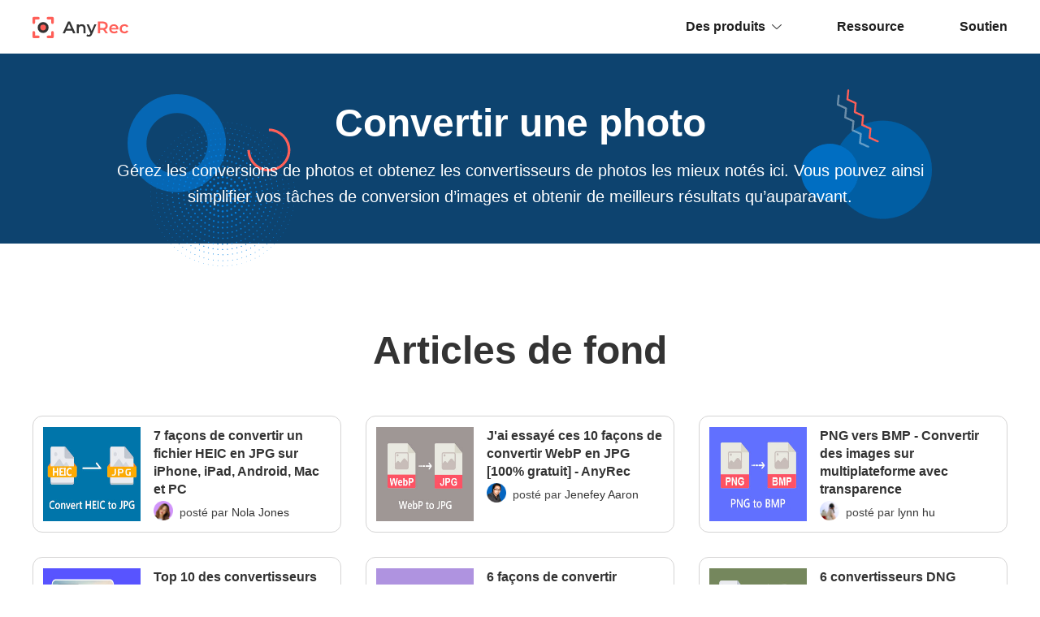

--- FILE ---
content_type: text/html; charset=UTF-8
request_url: https://www.anyrec.io/fr/convert-photo/
body_size: 9695
content:
<!DOCTYPE html><html lang="fr"><head> <meta charset="UTF-8"> <meta name="viewport" content="width=device-width, initial-scale=1.0"> <meta http-equiv="X-UA-Compatible" content="IE=edge,chrome=1"> <title>Convertir des photos en JPG, PNG, BMP, HEIC, WebP, etc.</title> <link rel="stylesheet" href="https://www.anyrec.io/wp-content/themes/anyrec/css/resource.css"> <link rel="shortcut icon" href="/favicon.ico" type="image/x-icon"/> <script>(function(w,d,s,l,i){w[l]=w[l]||[];w[l].push({'gtm.start': new Date().getTime(),event:'gtm.js'});var f=d.getElementsByTagName(s)[0], j=d.createElement(s),dl=l!='dataLayer'?'&l='+l:'';j.async=true;j.src= 'https://www.googletagmanager.com/gtm.js?id='+i+dl;f.parentNode.insertBefore(j,f); })(window,document,'script','dataLayer','GTM-KWQ49RN');</script> <meta name='robots' content='index, follow, max-image-preview:large, max-snippet:-1, max-video-preview:-1' /> <style>img:is([sizes="auto" i], [sizes^="auto," i]) { contain-intrinsic-size: 3000px 1500px }</style> <meta name="description" content="Ne laissez pas les formats d&#039;image non pris en charge vous arrêter ! Convertissez simplement des photos dans des formats populaires pour le partage, l&#039;édition, l&#039;ouverture et le stockage avec des étapes détaillées ici." /> <link rel="canonical" href="https://www.anyrec.io/fr/convert-photo/" /> <style id='classic-theme-styles-inline-css' type='text/css'>/*! This file is auto-generated */.wp-block-button__link{color:#fff;background-color:#32373c;border-radius:9999px;box-shadow:none;text-decoration:none;padding:calc(.667em + 2px) calc(1.333em + 2px);font-size:1.125em}.wp-block-file__button{background:#32373c;color:#fff;text-decoration:none}</style><link rel='stylesheet' id='trp-language-switcher-style-css' href='https://www.anyrec.io/wp-content/plugins/translatepress-multilingual/assets/css/trp-language-switcher.css?ver=2.9.19' type='text/css' media='all' /><script type="text/javascript" src="https://www.anyrec.io/wp-includes/js/jquery/jquery.min.js?ver=3.7.1" id="jquery-core-js"></script><script type="text/javascript" src="https://www.anyrec.io/wp-includes/js/jquery/jquery-migrate.min.js?ver=3.4.1" id="jquery-migrate-js"></script><link rel="alternate" hreflang="en-US" href="https://www.anyrec.io/convert-photo/"/><link rel="alternate" hreflang="ar" href="https://www.anyrec.io/ar/convert-photo/"/><link rel="alternate" hreflang="cs-CZ" href="https://www.anyrec.io/cs/convert-photo/"/><link rel="alternate" hreflang="da-DK" href="https://www.anyrec.io/da/convert-photo/"/><link rel="alternate" hreflang="el" href="https://www.anyrec.io/el/convert-photo/"/><link rel="alternate" hreflang="es-ES" href="https://www.anyrec.io/es/convert-photo/"/><link rel="alternate" hreflang="fi" href="https://www.anyrec.io/fi/convert-photo/"/><link rel="alternate" hreflang="he-IL" href="https://www.anyrec.io/he/convert-photo/"/><link rel="alternate" hreflang="it-IT" href="https://www.anyrec.io/it/convert-photo/"/><link rel="alternate" hreflang="pt-PT" href="https://www.anyrec.io/pt/convert-photo/"/><link rel="alternate" hreflang="zh-CN" href="https://www.anyrec.io/zh/convert-photo/"/><link rel="alternate" hreflang="zh-TW" href="https://www.anyrec.io/zh_tw/convert-photo/"/><link rel="alternate" hreflang="ko-KR" href="https://www.anyrec.io/ko/convert-photo/"/><link rel="alternate" hreflang="ms-MY" href="https://www.anyrec.io/ms/convert-photo/"/><link rel="alternate" hreflang="th" href="https://www.anyrec.io/th/convert-photo/"/><link rel="alternate" hreflang="tr-TR" href="https://www.anyrec.io/tr/convert-photo/"/><link rel="alternate" hreflang="ru-RU" href="https://www.anyrec.io/ru/convert-photo/"/><link rel="alternate" hreflang="ro-RO" href="https://www.anyrec.io/ro/convert-photo/"/><link rel="alternate" hreflang="hu-HU" href="https://www.anyrec.io/hu/convert-photo/"/><link rel="alternate" hreflang="hr" href="https://www.anyrec.io/hr/convert-photo/"/><link rel="alternate" hreflang="sv-SE" href="https://www.anyrec.io/sv/convert-photo/"/><link rel="alternate" hreflang="pl-PL" href="https://www.anyrec.io/pl/convert-photo/"/><link rel="alternate" hreflang="nl-NL" href="https://www.anyrec.io/nl/convert-photo/"/><link rel="alternate" hreflang="nb-NO" href="https://www.anyrec.io/nb/convert-photo/"/><link rel="alternate" hreflang="ja" href="https://www.anyrec.io/ja/convert-photo/"/><link rel="alternate" hreflang="hi-IN" href="https://www.anyrec.io/hi/convert-photo/"/><link rel="alternate" hreflang="de-DE" href="https://www.anyrec.io/de/convert-photo/"/><link rel="alternate" hreflang="fr-FR" href="https://www.anyrec.io/fr/convert-photo/"/><link rel="alternate" hreflang="vi" href="https://www.anyrec.io/vi/convert-photo/"/><link rel="alternate" hreflang="en" href="https://www.anyrec.io/convert-photo/"/><link rel="alternate" hreflang="cs" href="https://www.anyrec.io/cs/convert-photo/"/><link rel="alternate" hreflang="da" href="https://www.anyrec.io/da/convert-photo/"/><link rel="alternate" hreflang="es" href="https://www.anyrec.io/es/convert-photo/"/><link rel="alternate" hreflang="he" href="https://www.anyrec.io/he/convert-photo/"/><link rel="alternate" hreflang="it" href="https://www.anyrec.io/it/convert-photo/"/><link rel="alternate" hreflang="pt" href="https://www.anyrec.io/pt/convert-photo/"/><link rel="alternate" hreflang="zh" href="https://www.anyrec.io/zh/convert-photo/"/><link rel="alternate" hreflang="ko" href="https://www.anyrec.io/ko/convert-photo/"/><link rel="alternate" hreflang="ms" href="https://www.anyrec.io/ms/convert-photo/"/><link rel="alternate" hreflang="tr" href="https://www.anyrec.io/tr/convert-photo/"/><link rel="alternate" hreflang="ru" href="https://www.anyrec.io/ru/convert-photo/"/><link rel="alternate" hreflang="ro" href="https://www.anyrec.io/ro/convert-photo/"/><link rel="alternate" hreflang="hu" href="https://www.anyrec.io/hu/convert-photo/"/><link rel="alternate" hreflang="sv" href="https://www.anyrec.io/sv/convert-photo/"/><link rel="alternate" hreflang="pl" href="https://www.anyrec.io/pl/convert-photo/"/><link rel="alternate" hreflang="nl" href="https://www.anyrec.io/nl/convert-photo/"/><link rel="alternate" hreflang="nb" href="https://www.anyrec.io/nb/convert-photo/"/><link rel="alternate" hreflang="hi" href="https://www.anyrec.io/hi/convert-photo/"/><link rel="alternate" hreflang="de" href="https://www.anyrec.io/de/convert-photo/"/><link rel="alternate" hreflang="fr" href="https://www.anyrec.io/fr/convert-photo/"/><link rel="alternate" hreflang="x-default" href="https://www.anyrec.io/convert-photo/"/></head><body data-rsssl="1"><noscript><iframe src="https://www.googletagmanager.com/ns.html?id=GTM-KWQ49RN"height="0" width="0" style="display:none;visibility:hidden"></iframe></noscript> <div class="header"> <div class="center header_box"> <a class="logo" href="/fr/"><img src="/images/index/anyrec-logo.svg" loading="lazy" alt="Logo Anyrec" width="119" height="27" /></a> <div class="toggle"><i></i></div> <ul class="header_nav"> <li><span>Des produits<i></i></span> <div class="menu"> <div class="menu_box center flex_box"> <div> <p class="title"><span>Logiciel de bureau</span></p> <div class="flex_box"> <ul> <li><a href="/fr/screen-recorder/">Screen Recorder<img width="34" height="18" src="/images/index/hot.svg" loading="lazy" alt="Populaire"><img width="34" height="18" src="/images/index/ai.svg" loading="lazy" alt="AI"></a></li> <li><a href="/fr/video-converter/">Convertisseur vidéo<img width="34" height="18" src="/images/index/ai.svg" loading="lazy" alt="AI"></a></a></li> <li><a href="/fr/video-enhancer/">Video Enhancer</a></li> <li><a href="/fr/video-repair/">Video Repair<img width="34" height="18" src="/images/index/ai.svg" loading="lazy" alt="AI"></a></li> </ul> <ul> <li><a href="/fr/phone-mirror/">Phone Mirror</a></li> <li><a href="/fr/phonemover/">PhoneMover</a></li> <li><a href="/fr/blu-ray-player/">Blu-ray Player</a></li> <li><a href="/fr/blu-ray-creator/">Blu-ray Creator</a></li> <li><a href="/fr/dvd-creator/">DVD Créateur</a></li> </ul> </div> </div> <div class="flex_box"> <p class="title"><span>Solutions en ligne gratuites</span><img width="24" height="24" src="/images/index/online.svg" loading="lazy" alt="En ligne"></p> <div class="flex_box"> <ul> <li><a href="/fr/free-online-screen-recorder/">Enregistreur vidéo gratuit</a></li> <li><a href="/fr/free-online-audio-recorder/">Enregistreur audio gratuit</a></li> <li><a href="/fr/free-online-video-converter/">Convertisseur vidéo gratuit</a></li> <li><a href="/fr/mp3-converter/">Convertisseur MP3 gratuit</a></li> <li><a href="/fr/free-online-video-compressor/">Compresseur vidéo gratuit</a></li> <li><a href="/fr/free-video-trimmer-online/">Découpeur vidéo gratuit</a></li> <li><a href="/fr/free-video-merger-online/">Fusion vidéo gratuite</a></li> <li><a href="/fr/free-video-looper-online/">Boucleur vidéo gratuit</a></li> </ul> <ul> <li><a href="/fr/image-upscaler/">Conversion ascendante d&#039;images gratuite<img width="34" height="18" src="/images/index/ai.svg" loading="lazy" alt="AI"></a></li> <li><a href="/fr/free-online-image-compressor/">Compresseur d&#039;images gratuit</a></li> <li><a href="/fr/free-online-background-remover/">Suppresseur d&#039;arrière-plan gratuit</a></li> <li><a href="/fr/free-online-watermark-remover/">Suppresseur de filigrane gratuit</a></li> <li><a href="/fr/free-online-image-converter/">Convertisseur d&#039;images gratuit</a></li> <li><a href="/fr/free-online-heic-converter/">Convertisseur HEIC gratuit</a></li> </ul> </div> </div> </div> </div> </li> <li><a href="/fr/resource/">Ressource</a></li> <li><a href="/fr/support/">Soutien</a></li> </ul> </div></div> <div class="banner"> <img class="banner_bg1" src="/images/resource/banner-decoration-1.png" alt="Décoration de bannière" /> <img class="banner_bg2" src="/images/resource/banner-decoration-2.png" alt="Décoration de bannière" /> <div class="center"> <h1>Convertir une photo</h1> <p>Gérez les conversions de photos et obtenez les convertisseurs de photos les mieux notés ici. Vous pouvez ainsi simplifier vos tâches de conversion d’images et obtenir de meilleurs résultats qu’auparavant.</p> </div> </div> <div class="feature_article center"> <h2>Articles de fond</h2> <div class="flex_box"> <div class="item flex_box"> <img width="120" height="94" src="https://www.anyrec.io/images/2022/11/convert-heic-to-jpg-s.jpg" loading="lazy" alt="Convertir Heic en Jpg"> <div class="con"> <a href="https://www.anyrec.io/fr/convert-heic-to-jpg/">7 façons de convertir un fichier HEIC en JPG sur iPhone, iPad, Android, Mac et PC</a> <p class="info"> <img src="/images/author/nola-jones-mini.png" loading="lazy" alt="Nola Jones" /> posté par <a href="/fr/author/nola-jones/">Nola Jones</a> </p> </div> </div> <div class="item flex_box"> <img width="120" height="94" src="https://www.anyrec.io/images/2022/11/webp-to-jpg-s.jpg" loading="lazy" alt="Webp en Jpg"> <div class="con"> <a href="https://www.anyrec.io/fr/webp-to-jpg/">J&#039;ai essayé ces 10 façons de convertir WebP en JPG [100% gratuit] - AnyRec</a> <p class="info"> <img src="/images/author/jenefey-aaron.png" loading="lazy" alt="Jenefey Aaron" /> posté par <a href="/fr/author/jenefey-aaron/">Jenefey Aaron</a> </p> </div> </div> <div class="item flex_box"> <img width="120" height="94" src="https://www.anyrec.io/images/2023/02/png-to-bmp-s.jpg" loading="lazy" alt="Png vers Bmp"> <div class="con"> <a href="https://www.anyrec.io/fr/png-to-bmp/">PNG vers BMP - Convertir des images sur multiplateforme avec transparence</a> <p class="info"> <img src="/images/author/lynn-hu-s.png" loading="lazy" alt="lynn hu" /> posté par <a href="/fr/author/lynn-hu/">lynn hu</a> </p> </div> </div> <div class="item flex_box"> <img width="120" height="94" src="https://www.anyrec.io/images/2024/05/jpg-converter-s.jpg" loading="lazy" alt="Convertisseur JPG"> <div class="con"> <a href="https://www.anyrec.io/fr/jpg-converter/">Top 10 des convertisseurs JPG que vous devez connaître [en ligne/ordinateur de bureau/mobile]</a> <p class="info"> <img src="/images/author/lynn-hu-s.png" loading="lazy" alt="lynn hu" /> posté par <a href="/fr/author/lynn-hu/">lynn hu</a> </p> </div> </div> <div class="item flex_box"> <img width="120" height="94" src="https://www.anyrec.io/images/2022/12/avif-to-png-s.jpg" loading="lazy" alt="Avif en Png"> <div class="con"> <a href="https://www.anyrec.io/fr/avif-to-png/">6 façons de convertir gratuitement AVIF en PNG en ligne [sans limite]</a> <p class="info"> <img src="/images/author/nola-jones-mini.png" loading="lazy" alt="Nola Jones" /> posté par <a href="/fr/author/nola-jones/">Nola Jones</a> </p> </div> </div> <div class="item flex_box"> <img width="120" height="94" src="https://www.anyrec.io/images/2023/03/dng-converter-s.jpg" loading="lazy" alt="Convertisseur Dng"> <div class="con"> <a href="https://www.anyrec.io/fr/dng-converter/">6 convertisseurs DNG gratuits pour convertir DNG sans perte de qualité</a> <p class="info"> <img src="/images/author/lynn-hu-s.png" loading="lazy" alt="lynn hu" /> posté par <a href="/fr/author/lynn-hu/">lynn hu</a> </p> </div> </div> </div> </div> <div class="main center"> <h2>Tous les articles</h2> <div class="right"> <ul> <li> <a href="https://www.anyrec.io/fr/raw-to-jpg/" class="title">De RAW à JPG : 4 façons gratuites de convertir en JPG sans perte</a> <p class="info">Il est temps de dire adieu aux fichiers RAW ennuyeux et sans vie. Vérifiez ces 4 façons simples de convertir des images RAQ en JPG en ligne avec une haute qualité.</p> <p class="author"><img loading="lazy" width="32" height="32" src="/images/author/lynn-hu-s.png" alt="lynn hu"> posté par <a href="https://www.anyrec.io/fr/author/lynn-hu/">lynn hu</a> <span class="time"><i></i>6 janvier 2026</span></p> </li> <li> <a href="https://www.anyrec.io/fr/open-heic-file-mac/" class="title">Guide facile sur la façon d&#039;ouvrir un fichier HEIC sur Mac avec des conseils supplémentaires</a> <p class="info">Comment ouvrir le fichier HEIC sur Mac ? Voici 4 méthodes détaillées pour vous aider à résoudre ce problème ainsi que des conseils supplémentaires pour résoudre le problème des photos HEIC.</p> <p class="author"><img loading="lazy" width="32" height="32" src="/images/author/jenefey-aaron.png" alt="Jenefey Aaron"> posté par <a href="https://www.anyrec.io/fr/author/jenefey-aaron/">Jenefey Aaron</a> <span class="time"><i></i>6 janvier 2026</span></p> </li> <li> <a href="https://www.anyrec.io/fr/webp-to-jpg/" class="title">J&#039;ai essayé ces 10 façons de convertir WebP en JPG [100% gratuit] - AnyRec</a> <p class="info">Voici mes 10 solutions pour convertir gratuitement WebP en JPG. Vous pouvez choisir n&#039;importe quel convertisseur WebP pour changer le format d&#039;image en JPG sur PC/Mac/en ligne.</p> <p class="author"><img loading="lazy" width="32" height="32" src="/images/author/jenefey-aaron.png" alt="Jenefey Aaron"> posté par <a href="https://www.anyrec.io/fr/author/jenefey-aaron/">Jenefey Aaron</a> <span class="time"><i></i>6 janvier 2026</span></p> </li> <li> <a href="https://www.anyrec.io/fr/convert-webp-to-gif/" class="title">Convertissez WebP en GIF gratuitement avec 6 outils indispensables [100% gratuit]</a> <p class="info">Vous ne savez pas comment convertir WebP en GIF ? Voici 6 façons simples d&#039;animer des images WebP en GIF sur votre ordinateur. Il suffit de lire et de suivre.</p> <p class="author"><img loading="lazy" width="32" height="32" src="/images/author/lynn-hu-s.png" alt="lynn hu"> posté par <a href="https://www.anyrec.io/fr/author/lynn-hu/">lynn hu</a> <span class="time"><i></i>6 janvier 2026</span></p> </li> <li> <a href="https://www.anyrec.io/fr/convert-mp4-to-png/" class="title">Deux façons de convertir un fichier MP4 en PNG (à partir de n&#039;importe quelle heure de début et de fin)</a> <p class="info">Suivez les étapes simples pour convertir un fichier MP4 en PNG, qu&#039;il s&#039;agisse d&#039;images individuelles ou de lots. Vous pouvez extraire des images fixes gratuitement grâce à des outils en ligne et hors ligne ici.</p> <p class="author"><img loading="lazy" width="32" height="32" src="/images/author/lynn-hu-s.png" alt="lynn hu"> posté par <a href="https://www.anyrec.io/fr/author/lynn-hu/">lynn hu</a> <span class="time"><i></i>28 septembre 2025</span></p> </li> <li> <a href="https://www.anyrec.io/fr/convert-mp4-to-jpg/" class="title">Convertir MP4 en JPG : extraire les images d&#039;un MP4 et les enregistrer au format JPG [4 méthodes]</a> <p class="info">Découvrez 4 méthodes simples pour convertir des images MP4 en JPG, en ligne et hors ligne. Enregistrez vos images vidéo préférées au format JPG.</p> <p class="author"><img loading="lazy" width="32" height="32" src="/images/author/lynn-hu-s.png" alt="lynn hu"> posté par <a href="https://www.anyrec.io/fr/author/lynn-hu/">lynn hu</a> <span class="time"><i></i>12 septembre 2025</span></p> </li> <li> <a href="https://www.anyrec.io/fr/heif-to-jpg/" class="title">Convertir HEIF en JPG : 5 en ligne, 1 ordinateur de bureau et 1 application à utiliser</a> <p class="info">Obtenez gratuitement 7 façons simples de convertir HEIF en JPG sur iPhone, Windows et en ligne. Vous pouvez changer le format d&#039;image en JPG avec une qualité visuelle élevée.</p> <p class="author"><img loading="lazy" width="32" height="32" src="/images/author/lynn-hu-s.png" alt="lynn hu"> posté par <a href="https://www.anyrec.io/fr/author/lynn-hu/">lynn hu</a> <span class="time"><i></i>14 octobre 2024</span></p> </li> <li> <a href="https://www.anyrec.io/fr/jpeg-to-jpg/" class="title">5 façons pratiques de convertir JPEG en JPG [ordinateur de bureau et en ligne]</a> <p class="info">JPEG et JPG ne sont pas 100% identiques. Si vous souhaitez convertir JPEG en JPG mais que vous ne savez pas comment procéder, lisez simplement cet article. Voici 5 façons de choisir.</p> <p class="author"><img loading="lazy" width="32" height="32" src="/images/author/lynn-hu-s.png" alt="lynn hu"> posté par <a href="https://www.anyrec.io/fr/author/lynn-hu/">lynn hu</a> <span class="time"><i></i>29 mai 2024</span></p> </li> <li> <a href="https://www.anyrec.io/fr/heif-to-png/" class="title">HEIF en PNG : 9 façons de convertir des photos iPhone en PNG de manière flexible</a> <p class="info">Quel que soit le nombre de fichiers HEIF que vous possédez ou la taille de vos fichiers HEIF, vous pouvez convertir des images HEIF en PNG avec une haute qualité grâce à nos 9 méthodes.</p> <p class="author"><img loading="lazy" width="32" height="32" src="/images/author/lynn-hu-s.png" alt="lynn hu"> posté par <a href="https://www.anyrec.io/fr/author/lynn-hu/">lynn hu</a> <span class="time"><i></i>29 mai 2024</span></p> </li> <li> <a href="https://www.anyrec.io/fr/jpg-converter/" class="title">Top 10 des convertisseurs JPG que vous devez connaître [en ligne/ordinateur de bureau/mobile]</a> <p class="info">Trouvez votre meilleur convertisseur JPG pour des conversions d&#039;images rapides. Vous pouvez convertir librement des images de/vers JPG sur PC, Mac, iPhone, Android et en ligne.</p> <p class="author"><img loading="lazy" width="32" height="32" src="/images/author/lynn-hu-s.png" alt="lynn hu"> posté par <a href="https://www.anyrec.io/fr/author/lynn-hu/">lynn hu</a> <span class="time"><i></i>23 mai 2024</span></p> </li> <li> <a href="https://www.anyrec.io/fr/jpg-to-webp/" class="title">[Étape par étape] 4 façons fiables de convertir JPG au format WebP</a> <p class="info">Essayez ces 4 façons de convertir des images JPG en images WebP sur toutes les plateformes. Vous pouvez ainsi créer des images Web dans un fichier de plus petite taille sans perdre la fidélité visuelle.</p> <p class="author"><img loading="lazy" width="32" height="32" src="/images/author/lynn-hu-s.png" alt="lynn hu"> posté par <a href="https://www.anyrec.io/fr/author/lynn-hu/">lynn hu</a> <span class="time"><i></i>22 mai 2024</span></p> </li> <li> <a href="https://www.anyrec.io/fr/convert-heic-to-png/" class="title">HEIC en PNG : 8 façons de convertir gratuitement des photos iPhone en PNG</a> <p class="info">C&#039;est un bon moyen de convertir HEIC en PNG pour rendre vos images HEIC accessibles sur tous les appareils. Lisez cet article et bénéficiez de 8 façons gratuites de le faire.</p> <p class="author"><img loading="lazy" width="32" height="32" src="/images/author/lynn-hu-s.png" alt="lynn hu"> posté par <a href="https://www.anyrec.io/fr/author/lynn-hu/">lynn hu</a> <span class="time"><i></i>08 septembre 2023</span></p> </li> <li> <a href="https://www.anyrec.io/fr/webm-to-gif/" class="title">5 façons simples de convertir WebM en GIF sur Windows/Mac/en ligne</a> <p class="info">Découvrez ces 5 façons de convertir WebM en GIF animé sur PC, Mac et en ligne. Vous pouvez ainsi créer des animations GIF accrocheuses sur toutes les plateformes.</p> <p class="author"><img loading="lazy" width="32" height="32" src="/images/author/lynn-hu-s.png" alt="lynn hu"> posté par <a href="https://www.anyrec.io/fr/author/lynn-hu/">lynn hu</a> <span class="time"><i></i>01 septembre 2023</span></p> </li> <li> <a href="https://www.anyrec.io/fr/tiff-to-png/" class="title">TIFF en PNG : 6 façons de changer le format d&#039;image en PNG gratuitement</a> <p class="info">Voici 6 façons de modifier des fichiers .tiff en .png. Vous pouvez ainsi convertir facilement des images TIFF en PNG par lots ou individuellement sur votre ordinateur et votre téléphone.</p> <p class="author"><img loading="lazy" width="32" height="32" src="/images/author/lynn-hu-s.png" alt="lynn hu"> posté par <a href="https://www.anyrec.io/fr/author/lynn-hu/">lynn hu</a> <span class="time"><i></i>01 septembre 2023</span></p> </li> <li> <a href="https://www.anyrec.io/fr/webp-to-svg/" class="title">WebP vers SVG : 4 façons d&#039;obtenir des images vectorielles sur Windows/Mac/Linux</a> <p class="info">Vous souhaitez obtenir une conversion WebP vers SVG transparente sur votre ordinateur ? Venez ici et obtenez 4 façons de transformer facilement des images WebP en graphiques vectoriels évolutifs.</p> <p class="author"><img loading="lazy" width="32" height="32" src="/images/author/lynn-hu-s.png" alt="lynn hu"> posté par <a href="https://www.anyrec.io/fr/author/lynn-hu/">lynn hu</a> <span class="time"><i></i>27 juillet 2023</span></p> </li> <li> <a href="https://www.anyrec.io/fr/webm-to-png-jpg/" class="title">4 façons de convertir WebM en PNG/JPG avec une haute qualité</a> <p class="info">Vérifiez 4 façons de convertir WebM en PNG/JPG sur Windows/Mac/en ligne. Ainsi, vous pouvez facilement extraire des images d&#039;un projet vidéo que vous avez vu.</p> <p class="author"><img loading="lazy" width="32" height="32" src="/images/author/lynn-hu-s.png" alt="lynn hu"> posté par <a href="https://www.anyrec.io/fr/author/lynn-hu/">lynn hu</a> <span class="time"><i></i>08 juin 2023</span></p> </li> <li> <a href="https://www.anyrec.io/fr/png-to-svg/" class="title">5 façons de convertir gratuitement PNG en SVG pour la conception Web et plus encore</a> <p class="info">Besoin d&#039;images vectorielles pour vos projets ? Nous avons ce qu&#039;il vous faut avec 5 conversions gratuites de PNG en SVG. Vous pouvez créer des fichiers SVG vectoriels sans perte de qualité.</p> <p class="author"><img loading="lazy" width="32" height="32" src="/images/author/nola-jones-mini.png" alt="Nola Jones"> posté par <a href="https://www.anyrec.io/fr/author/nola-jones/">Nola Jones</a> <span class="time"><i></i>20 mars 2023</span></p> </li> <li> <a href="https://www.anyrec.io/fr/dng-to-jpg/" class="title">Du brut au raffiné : convertissez DNG en JPG avec 6 moyens simples</a> <p class="info">Ne laissez pas les fichiers DNG incompatibles vous retenir. Vérifiez ces 6 façons de convertir DNG en JPG sur Windows, Mac et en ligne sans limite de taille de fichier.</p> <p class="author"><img loading="lazy" width="32" height="32" src="/images/author/lynn-hu-s.png" alt="lynn hu"> posté par <a href="https://www.anyrec.io/fr/author/lynn-hu/">lynn hu</a> <span class="time"><i></i>20 mars 2023</span></p> </li> <li> <a href="https://www.anyrec.io/fr/save-image-word-ppt-as-jpeg/" class="title">Enregistrer l&#039;image/PDF/Word/PPT au format JPEG - Conversion JPEG facile pour le travail</a> <p class="info">Venez ici et découvrez tous les moyens simples d&#039;enregistrer des images, des PDF, des documents Word et des diapositives PowerPoint au format JPEF. Découvrons la magie du JPEG maintenant !</p> <p class="author"><img loading="lazy" width="32" height="32" src="/images/author/lynn-hu-s.png" alt="lynn hu"> posté par <a href="https://www.anyrec.io/fr/author/lynn-hu/">lynn hu</a> <span class="time"><i></i>17 mars 2023</span></p> </li> <li> <a href="https://www.anyrec.io/fr/dng-converter/" class="title">6 convertisseurs DNG gratuits pour convertir DNG sans perte de qualité</a> <p class="info">Êtes-vous toujours à la recherche du meilleur convertisseur DNG pour ouvrir des fichiers DNG sans restrictions ? Vous pouvez obtenir 6 outils à partir de cet article.</p> <p class="author"><img loading="lazy" width="32" height="32" src="/images/author/lynn-hu-s.png" alt="lynn hu"> posté par <a href="https://www.anyrec.io/fr/author/lynn-hu/">lynn hu</a> <span class="time"><i></i>03 mars 2023</span></p> </li> <li> <a href="https://www.anyrec.io/fr/png-to-bmp/" class="title">PNG vers BMP - Convertir des images sur multiplateforme avec transparence</a> <p class="info">Découvrez 5 façons simples de convertir PNG en BMP de manière transparente sur toutes les plateformes. Ici, vous pouvez préserver la transparence et conserver la qualité de l&#039;image.</p> <p class="author"><img loading="lazy" width="32" height="32" src="/images/author/lynn-hu-s.png" alt="lynn hu"> posté par <a href="https://www.anyrec.io/fr/author/lynn-hu/">lynn hu</a> <span class="time"><i></i>21 février 2023</span></p> </li> <li> <a href="https://www.anyrec.io/fr/nef-to-jpg/" class="title">4 façons de convertir NEF en JPG sous Windows et Mac</a> <p class="info">De nombreuses personnes souhaitent convertir NEF en JPG après avoir pris des photos avec des appareils photo Nikon. Si vous voulez le faire, continuez simplement à lire et obtenez 4 façons simples.</p> <p class="author"><img loading="lazy" width="32" height="32" src="/images/author/lynn-hu-s.png" alt="lynn hu"> posté par <a href="https://www.anyrec.io/fr/author/lynn-hu/">lynn hu</a> <span class="time"><i></i>20 février 2023</span></p> </li> <li> <a href="https://www.anyrec.io/fr/cr2-to-jpg/" class="title">5 façons gratuites de convertir CR2 en JPG sans perte de qualité</a> <p class="info">La conversion de CR2 en JPG est un moyen simple mais puissant de tirer le meilleur parti de vos images Canon. Apprenez à convertir gratuitement des photos Canon en JPG de 5 façons.</p> <p class="author"><img loading="lazy" width="32" height="32" src="/images/author/lynn-hu-s.png" alt="lynn hu"> posté par <a href="https://www.anyrec.io/fr/author/lynn-hu/">lynn hu</a> <span class="time"><i></i>16 février 2023</span></p> </li> <li> <a href="https://www.anyrec.io/fr/bmp-to-jpg/" class="title">[Gratuit] Essayez les 3 meilleures méthodes pour convertir BMP en JPG ou vice versa</a> <p class="info">Obtenez 3 façons de transformer des images de BMP en JPG ou de JPG en BMP sur votre ordinateur. Ici, vous pouvez convertir des images BMP et JPG en Ko et Mo.</p> <p class="author"><img loading="lazy" width="32" height="32" src="/images/author/lynn-hu-s.png" alt="lynn hu"> posté par <a href="https://www.anyrec.io/fr/author/lynn-hu/">lynn hu</a> <span class="time"><i></i>15 février 2023</span></p> </li> <li> <a href="https://www.anyrec.io/fr/tiff-to-jpg/" class="title">4 façons de convertir plusieurs images TIFF en JPG [vitesse rapide]</a> <p class="info">Découvrez comment convertir TIFF en JPG ou JPG en TIFF sous Windows/Mac. Cet article fournit 4 façons de convertir plusieurs images TIFF et JPG en grande taille.</p> <p class="author"><img loading="lazy" width="32" height="32" src="/images/author/lynn-hu-s.png" alt="lynn hu"> posté par <a href="https://www.anyrec.io/fr/author/lynn-hu/">lynn hu</a> <span class="time"><i></i>15 février 2023</span></p> </li> <li> <a href="https://www.anyrec.io/fr/tiff-to-pdf/" class="title">Façons possibles de convertir TIFF en PDF et vice versa</a> <p class="info">Baisse de qualité massive lors de la conversion de TIFF en JPG ? Essayez les 8 façons ici pour convertir TIFF en PDF, et vice versa, et enregistrez la qualité d&#039;origine.</p> <p class="author"><img loading="lazy" width="32" height="32" src="/images/author/lynn-hu-s.png" alt="lynn hu"> posté par <a href="https://www.anyrec.io/fr/author/lynn-hu/">lynn hu</a> <span class="time"><i></i>03 février 2023</span></p> </li> <li> <a href="https://www.anyrec.io/fr/live-photo-to-gif/" class="title">Comment enregistrer des photos en direct sur des GIF sur iPhone et Android</a> <p class="info">Besoin de convertir des Live Photos en GIF pour les partager facilement ? Cet article vous présente quatre méthodes pour convertir des Live Photos en GIF sur iOS 26 et Android.</p> <p class="author"><img loading="lazy" width="32" height="32" src="/images/author/lynn-hu-s.png" alt="lynn hu"> posté par <a href="https://www.anyrec.io/fr/author/lynn-hu/">lynn hu</a> <span class="time"><i></i>05 janvier 2023</span></p> </li> <li> <a href="https://www.anyrec.io/fr/avif-to-png/" class="title">6 façons de convertir gratuitement AVIF en PNG en ligne [sans limite]</a> <p class="info">Venez ici et obtenez 6 façons simples de convertir AVIF en images PNG. Vous pouvez changer le format de fichier de .avif à .png sans limites ici.</p> <p class="author"><img loading="lazy" width="32" height="32" src="/images/author/nola-jones-mini.png" alt="Nola Jones"> posté par <a href="https://www.anyrec.io/fr/author/nola-jones/">Nola Jones</a> <span class="time"><i></i>15 décembre 2022</span></p> </li> <li> <a href="https://www.anyrec.io/fr/live-photo-to-still/" class="title">3 façons de prendre des photos en direct sur image fixe sans perte de qualité</a> <p class="info">Voulez-vous transformer des photos en direct en images fixes ? Suivez ces 3 façons de créer une photo en direct pour la partager avec d&#039;autres.</p> <p class="author"><img loading="lazy" width="32" height="32" src="/images/author/lynn-hu-s.png" alt="lynn hu"> posté par <a href="https://www.anyrec.io/fr/author/lynn-hu/">lynn hu</a> <span class="time"><i></i>14 décembre 2022</span></p> </li> <li> <a href="https://www.anyrec.io/fr/jfif-to-jpg/" class="title">5 façons de convertir JFIF en JPG sans perdre beaucoup de qualité</a> <p class="info">De nombreuses personnes ont besoin de convertir JFIF en JPG car de nombreux systèmes d&#039;exploitation ne prennent pas entièrement en charge JFIF. Voici 5 façons de vous dire comment le faire.</p> <p class="author"><img loading="lazy" width="32" height="32" src="/images/author/lynn-hu-s.png" alt="lynn hu"> posté par <a href="https://www.anyrec.io/fr/author/lynn-hu/">lynn hu</a> <span class="time"><i></i>08 décembre 2022</span></p> </li> <li> <a href="https://www.anyrec.io/fr/webp-to-png/" class="title">8 façons de convertir WebP en images PNG [Aucune limite de taille de fichier]</a> <p class="info">Obtenez 8 façons simples de convertir WebP en PNG en ligne et hors ligne ici. Vous pouvez changer l&#039;extension de fichier de .webp à .png avec une haute qualité.</p> <p class="author"><img loading="lazy" width="32" height="32" src="/images/author/lynn-hu-s.png" alt="lynn hu"> posté par <a href="https://www.anyrec.io/fr/author/lynn-hu/">lynn hu</a> <span class="time"><i></i>28 novembre 2022</span></p> </li> <li> <a href="https://www.anyrec.io/fr/convert-heic-to-jpg/" class="title">7 façons de convertir un fichier HEIC en JPG sur iPhone, iPad, Android, Mac et PC</a> <p class="info">Venez ici et obtenez 7 façons gratuites de convertir des images HEIC en JPG sur Mac, Windows, iPhone, iPad et Android. Il est 100% gratuit à suivre.</p> <p class="author"><img loading="lazy" width="32" height="32" src="/images/author/nola-jones-mini.png" alt="Nola Jones"> posté par <a href="https://www.anyrec.io/fr/author/nola-jones/">Nola Jones</a> <span class="time"><i></i>25 novembre 2022</span></p> </li> <li> <a href="https://www.anyrec.io/fr/jfif-to-png/" class="title">Comment convertir rapidement JFIF en PNG avec 9 façons gratuites</a> <p class="info">Vous souhaitez une meilleure compatibilité et un affichage riche en couleurs pour vos images JFIF ? Essayez les 9 meilleures méthodes ici pour convertir facilement le format JFIF au format PNG.</p> <p class="author"><img loading="lazy" width="32" height="32" src="/images/author/lynn-hu-s.png" alt="lynn hu"> posté par <a href="https://www.anyrec.io/fr/author/lynn-hu/">lynn hu</a> <span class="time"><i></i>11 novembre 2022</span></p> </li> <li> <a href="https://www.anyrec.io/fr/avif-to-jpg/" class="title">Comment convertir AVIF en JPG [En ligne et gratuit]</a> <p class="info">AVIF promet une qualité supérieure mais n&#039;est pas pris en charge par la majorité. Alors, voici 5 solutions pour vous aider à convertir AVIF en JPG.</p> <p class="author"><img loading="lazy" width="32" height="32" src="/images/author/jenefey-aaron.png" alt="Jenefey Aaron"> posté par <a href="https://www.anyrec.io/fr/author/jenefey-aaron/">Jenefey Aaron</a> <span class="time"><i></i>11 novembre 2022</span></p> </li> <li> <a href="https://www.anyrec.io/fr/convert-gif-to-png/" class="title">[Gratuit] 3 façons de convertir GIF en PNG sans perte de qualité</a> <p class="info">Venez ici et obtenez 3 façons simples de convertir GIF en PNG sur Windows, Mac et en ligne. Vous pouvez facilement obtenir des images PNG de haute qualité ici.</p> <p class="author"><img loading="lazy" width="32" height="32" src="/images/author/jenefey-aaron.png" alt="Jenefey Aaron"> posté par <a href="https://www.anyrec.io/fr/author/jenefey-aaron/">Jenefey Aaron</a> <span class="time"><i></i>02 novembre 2022</span></p> </li> <li> <a href="https://www.anyrec.io/fr/heic-vs-jpeg/" class="title">HEIC VS. JPEG : choses que vous devez apprendre en tant que formats d&#039;image</a> <p class="info">JPEG existe depuis des décennies, mais HEIC devient populaire parmi les utilisateurs d&#039;iOS. Cet article vous expliquera la différence entre HEIC et JPEG.</p> <p class="author"><img loading="lazy" width="32" height="32" src="/images/author/lynn-hu-s.png" alt="lynn hu"> posté par <a href="https://www.anyrec.io/fr/author/lynn-hu/">lynn hu</a> <span class="time"><i></i>31 octobre 2022</span></p> </li> <li> <a href="https://www.anyrec.io/fr/convert-heic-to-pdf/" class="title">Convertir HEIC en PDF avec des outils en ligne et des applications mobiles</a> <p class="info">HEIC et PDF sont tous deux des formats de fichiers utilisés dans le monde entier. Si vous souhaitez convertir ces deux formats, cet article donne 5 façons de convertir HEIC en PDF.</p> <p class="author"><img loading="lazy" width="32" height="32" src="/images/author/lynn-hu-s.png" alt="lynn hu"> posté par <a href="https://www.anyrec.io/fr/author/lynn-hu/">lynn hu</a> <span class="time"><i></i>31 octobre 2022</span></p> </li> <li> <a href="https://www.anyrec.io/fr/convert-heic-to-jpg-on-iphone/" class="title">Comment convertir un fichier HEIC en JPG sur iPhone 17/16 sans perte de qualité</a> <p class="info">Bien que HEIC soit en haute résolution, de nombreuses plates-formes nécessitent un format JPG. Cet article vous expliquera comment convertir HEIC en JPG sur iPhone en cas de besoin.</p> <p class="author"><img loading="lazy" width="32" height="32" src="/images/author/nola-jones-mini.png" alt="Nola Jones"> posté par <a href="https://www.anyrec.io/fr/author/nola-jones/">Nola Jones</a> <span class="time"><i></i>31 octobre 2022</span></p> </li> <li> <a href="https://www.anyrec.io/fr/open-heic-file-windows-10/" class="title">3 méthodes gratuites pour ouvrir le fichier HEIC sous Windows sans tracas</a> <p class="info">En tant qu&#039;utilisateur Windows, vous pourriez être gêné par les fichiers HEIC de l&#039;iPhone. Cet article vous donnera 3 méthodes pour ouvrir les fichiers HEIC sous Windows 7/10/11.</p> <p class="author"><img loading="lazy" width="32" height="32" src="/images/author/lynn-hu-s.png" alt="lynn hu"> posté par <a href="https://www.anyrec.io/fr/author/lynn-hu/">lynn hu</a> <span class="time"><i></i>31 octobre 2022</span></p> </li> <li> <a href="https://www.anyrec.io/fr/convert-gif-to-apng/" class="title">6 façons de convertir GIF en APNG sur PC et en ligne</a> <p class="info">Si vous souhaitez convertir des GIF en APNG pour une meilleure couleur et un mouvement fluide, cet article vous indiquera 6 outils et logiciels en ligne pour le faire.</p> <p class="author"><img loading="lazy" width="32" height="32" src="/images/author/lynn-hu-s.png" alt="lynn hu"> posté par <a href="https://www.anyrec.io/fr/author/lynn-hu/">lynn hu</a> <span class="time"><i></i>31 octobre 2022</span></p> </li> </ul> <div class="solution-select-s" style="display: none;"> <input type="text" id="select-input" style="display: none;"> <a class="go">Aller</a> </div> </div> </div> <div class="category_zoon center flex_box" id="category_zoon"> <div class="category_item"> <img src="/images/resource/icon-convert-photo.svg" alt="Icône Convertir une photo" width="62" height="62" > <p class="title">Convertir une photo</p> </div> <a href="/fr/screenshot/" class="category_item"> <img src="/images/resource/icon-screenshot.svg" alt="Capture d&#039;écran de l&#039;icône" width="62" height="62" > <p class="title">Capture d&#039;écran</p> </a> <a href="/fr/photo-editing/" class="category_item"> <img src="/images/resource/icon-photo-editing.svg" alt="Édition de photos d&#039;icônes" width="62" height="62" > <p class="title">Retouche photo</p> </a> </div> <ul class="software center"> <li> <h2>Obtenez plus de programmes liés aux photos d&#039;AnyRec</h2> <div class="flex_box"> <div> <p class="name flex_box"> <img width="56" height="56" loading="lazy" src="/images/store/screen-recorder.png" alt="Screen Recorder"> <a href="/fr/screen-recorder/">AnyRec Screen Recorder</a> </p> <p class="info">Enregistrez toutes les vidéos et tous les sons de l&#039;écran Windows/Mac/iPhone/Android avec une haute qualité.</p> <div class="flex_box btn_zoon"> <a href="https://download.anyrec.io/screen-recorder.exe" rel="nofollow"><i></i><span><i>ESSAI GRATUIT</i><i>Pour Windows</i></span></a> <a href="https://download.anyrec.io/mac/mac-screen-recorder.zip" rel="nofollow"><i class="mac"></i><span><i>ESSAI GRATUIT</i><i>Pour macOS</i></span></a> </div> </div> <div> <p class="name flex_box"> <img width="56" height="56" loading="lazy" src="/images/store/video-converter.png" alt="Convertisseur vidéo"> <a href="/fr/video-converter/">AnyRec Video Converter</a> </p> <p class="info">Convertissez et éditez des fichiers vidéo/audio dans plus de 1000 formats populaires sur Windows/Mac.</p> <div class="flex_box btn_zoon"> <a href="https://download.anyrec.io/video-converter.exe" rel="nofollow"><i></i><span><i>ESSAI GRATUIT</i><i>Pour Windows</i></span></a> <a href="https://download.anyrec.io/mac/mac-video-converter.dmg" rel="nofollow"><i class="mac"></i><span><i>ESSAI GRATUIT</i><i>Pour macOS</i></span></a> </div> </div> <div> <p class="name flex_box"> <img width="56" height="56" loading="lazy" src="/images/store/phonemover.png" alt="PhoneMover"> <a href="/fr/phonemover/">AnyRec PhoneMover</a> </p> <p class="info">Transférez rapidement des photos depuis iPhone, iPad, Android, PC vers votre téléphone/tablette.</p> <div class="flex_box btn_zoon"> <a href="https://download.anyrec.io/phonemover.exe" rel="nofollow"><i></i><span><i>ESSAI GRATUIT</i><i>Pour Windows</i></span></a> </div> </div> </div> </li> </ul> <div class="breadcrumb"> <div class="center"><a href="/fr/"><i></i>Page d&#039;accueil</a> &gt; <a href="/fr/resource/">Ressource</a> &gt; <span>Convertir une photo</span> </div> </div> <div class="footer"> <div class="center"> <div class="footer_box flex_box"> <dl class="btn_box"> <dd><a href="/fr/"><img loading="lazy" src="/images/index/anyrec-logo-white.svg" alt="Logo Anyrec" width="159" height="66" /></a></dd> <dd><a class="down btn" href="/fr/download/"><i></i><span>centre de téléchargement</span></a></dd> <dd><a class="buy btn" href="/fr/store/"><i></i><span>Magasin AnyRec</span></a></dd> </dl> <dl> <dt>Société</dt> <dd><a href="/fr/about/" rel="nofollow">À propos de nous</a></dd> <dd><a href="/fr/contact/" rel="nofollow">Nous contacter</a></dd> <dd><a href="/fr/author/">Nos auteurs</a></dd> </dl> <dl> <dt>Soutien</dt> <dd><a href="/fr/support/">Centre de soutien</a></dd> <dd><a href="/fr/retrieve-license/" rel="nofollow">Récupération de licence</a></dd> <dd><a href="/fr/resource/">Tutoriels pratiques</a></dd> </dl> <div> <dl class="country"> <dt>Choisissez votre langue</dt> <dd> <div class="choose_languages"><i class="language_icon"></i><p class="other_languages"><span>Anglais</span><i></i></p> <div class="languages_mask"> <div class="languages"> <i class="close"></i> <div class="clearfix"> <a href="https://www.anyrec.io/fr/" class="notranslate">Anglais</a> <a href="https://www.anyrec.io/de/">Allemand</a> <a href="https://www.anyrec.io/fr/">français</a> <a href="https://www.anyrec.io/ja/">Japonais</a> <a href="https://www.anyrec.io/it/">Italiano</a> <a href="https://www.anyrec.io/es/">Espagnol</a> <a href="https://www.anyrec.io/pt/">Portugais</a> <a href="https://www.anyrec.io/da/">danois</a> <a href="https://www.anyrec.io/fi/">finlandais</a> <a href="https://www.anyrec.io/nb/">Norsk</a> <a href="https://www.anyrec.io/nl/">Pays-Bas</a> <a href="https://www.anyrec.io/pl/">Polski</a> <a href="https://www.anyrec.io/sv/">Svenska</a> <a href="https://www.anyrec.io/el/">grec</a> <a href="https://www.anyrec.io/cs/">eština</a> <a href="https://www.anyrec.io/he/">рит</a> <a href="https://www.anyrec.io/hr/">Hrvatski</a> <a href="https://www.anyrec.io/hu/">magyar</a> <a href="https://www.anyrec.io/ro/">Română</a> <a href="https://www.anyrec.io/ru/">Pсский</a> <a href="https://www.anyrec.io/tr/">Turquie</a> <a href="https://www.anyrec.io/ar/">arabe</a> <a href="https://www.anyrec.io/hi/">hindi</a> <a href="https://www.anyrec.io/vi/">Tiếng Việt</a> <a href="https://www.anyrec.io/th/">thaïlandais</a> <a href="https://www.anyrec.io/ms/">Bahasa Melayu</a> <a href="https://www.anyrec.io/ko/">Japonais</a> <a href="https://www.anyrec.io/zh/">(简体)</a> <a href="https://www.anyrec.io/zh_tw/">(繁體)</a> </div> </div> </div></div> </dd> </dl> <dl> <dt class="flow_us">Suivez-nous</dt> <dd> <ul class="flow_ul"> <li><a href="https://www.facebook.com/p/AnyRec-Studio-100075938503937/" rel="nofollow"><img src="/images/index/facebook.png" alt="Facebook"><span>Suivez-nous sur Facebook</span></a></li> <li><a href="https://x.com/AnyrecStudio" rel="nofollow"><img src="/images/index/twitter.png" alt="Twitter"></a><span>Suivez-nous sur X (Twitter)</span></li> <li><a href="https://www.youtube.com/@AnyRecStudio" rel="nofollow"><img src="/images/index/youtube.png" alt="Youtube"></a><span>Suivez-nous sur YouTube</span></li> </ul> </dd> </dl> </div> </div> <div class="copyright flex_box"> <p><span>Copyright © 2026 AnyRec Studio.</span>&nbsp;<span>Tous les droits sont réservés.</span></p> <p class="entrance"><a href="/fr/terms-and-conditions/" rel="nofollow">termes et conditions</a> | <a href="/fr/privacy-policy/" rel="nofollow">Politique de confidentialité</a> | <a href="/fr/license-agreements/" rel="nofollow">Accord de licence</a></p> </div> </div></div><template id="tp-language" data-tp-language="fr_FR"></template><script type="speculationrules">{"prefetch":[{"source":"document","where":{"and":[{"href_matches":"\/fr\/*"},{"not":{"href_matches":["\/wp-*.php","\/wp-admin\/*","\/images\/*","\/wp-content\/*","\/wp-content\/plugins\/*","\/wp-content\/themes\/anyrec\/*","\/fr\/*\\?(.+)"]}},{"not":{"selector_matches":"a[rel~=\"nofollow\"]"}},{"not":{"selector_matches":".no-prefetch, .no-prefetch a"}}]},"eagerness":"conservative"}]}</script><script type="text/javascript" id="trp-dynamic-translator-js-extra">/* <![CDATA[ */var trp_data = {"trp_custom_ajax_url":"https:\/\/www.anyrec.io\/wp-content\/plugins\/translatepress-multilingual\/includes\/trp-ajax.php","trp_wp_ajax_url":"https:\/\/www.anyrec.io\/wp-admin\/admin-ajax.php","trp_language_to_query":"fr_FR","trp_original_language":"en_US","trp_current_language":"fr_FR","trp_skip_selectors":["[data-no-translation]","[data-no-dynamic-translation]","[data-trp-translate-id-innertext]","script","style","head","trp-span","translate-press","[data-trp-translate-id]","[data-trpgettextoriginal]","[data-trp-post-slug]"],"trp_base_selectors":["data-trp-translate-id","data-trpgettextoriginal","data-trp-post-slug"],"trp_attributes_selectors":{"text":{"accessor":"outertext","attribute":false},"block":{"accessor":"innertext","attribute":false},"image_src":{"selector":"img[src]","accessor":"src","attribute":true},"submit":{"selector":"input[type='submit'],input[type='button'], input[type='reset']","accessor":"value","attribute":true},"placeholder":{"selector":"input[placeholder],textarea[placeholder]","accessor":"placeholder","attribute":true},"title":{"selector":"[title]","accessor":"title","attribute":true},"a_href":{"selector":"a[href]","accessor":"href","attribute":true},"button":{"accessor":"outertext","attribute":false},"option":{"accessor":"innertext","attribute":false},"aria_label":{"selector":"[aria-label]","accessor":"aria-label","attribute":true},"video_src":{"selector":"video[src]","accessor":"src","attribute":true},"video_poster":{"selector":"video[poster]","accessor":"poster","attribute":true},"video_source_src":{"selector":"video source[src]","accessor":"src","attribute":true},"audio_src":{"selector":"audio[src]","accessor":"src","attribute":true},"audio_source_src":{"selector":"audio source[src]","accessor":"src","attribute":true},"picture_image_src":{"selector":"picture image[src]","accessor":"src","attribute":true},"picture_source_srcset":{"selector":"picture source[srcset]","accessor":"srcset","attribute":true},"image_alt":{"selector":"img[alt]","accessor":"alt","attribute":true},"meta_desc":{"selector":"meta[name=\"description\"],meta[property=\"og:title\"],meta[property=\"og:description\"],meta[property=\"og:site_name\"],meta[property=\"og:image:alt\"],meta[name=\"twitter:title\"],meta[name=\"twitter:description\"],meta[name=\"twitter:image:alt\"],meta[name=\"DC.Title\"],meta[name=\"DC.Description\"],meta[property=\"article:section\"],meta[property=\"article:tag\"]","accessor":"content","attribute":true},"page_title":{"selector":"title","accessor":"innertext","attribute":false},"meta_desc_img":{"selector":"meta[property=\"og:image\"],meta[property=\"og:image:secure_url\"],meta[name=\"twitter:image\"]","accessor":"content","attribute":true}},"trp_attributes_accessors":["outertext","innertext","src","value","placeholder","title","href","aria-label","poster","srcset","alt","content"],"gettranslationsnonceregular":"1acb235958","showdynamiccontentbeforetranslation":"","skip_strings_from_dynamic_translation":[],"skip_strings_from_dynamic_translation_for_substrings":{"href":["amazon-adsystem","googleads","g.doubleclick"]},"duplicate_detections_allowed":"100","trp_translate_numerals_opt":"no","trp_no_auto_translation_selectors":["[data-no-auto-translation]"]};/* ]]> */</script><script type="text/javascript" src="https://www.anyrec.io/wp-content/plugins/translatepress-multilingual/assets/js/trp-translate-dom-changes.js?ver=2.9.19" id="trp-dynamic-translator-js"></script> <script src="https://www.anyrec.io/wp-content/themes/anyrec/js/resource.js"></script></body></html>

--- FILE ---
content_type: text/css
request_url: https://www.anyrec.io/wp-content/themes/anyrec/css/resource.css
body_size: 6038
content:
*,a{color:#2c3039}cite,i{font-style:normal}.header>.header_box>ul,cite{float:right}*{font-family:Arial,Helvetica,sans-serif;-webkit-tap-highlight-color:transparent}body,button,dd,dl,dt,h1,h2,h3,h4,h5,h6,html,input,li,ol,p,ul{margin:0;padding:0}b,em,h1,h2,h3,h4,h5,h6{font-weight:400}body{font-size:16px;line-height:22px}ol,ul{list-style-type:none}a{text-decoration:none}a:hover{text-decoration:underline;cursor:pointer}img{max-width:100%;border:0;-ms-interpolation-mode:bicubic;display:block}svg:not(:root){overflow:hidden}figure,form{margin:0}fieldset{border:1px solid silver;margin:0 2px;padding:.35em .625em .75em}legend{border:0;padding:0;white-space:normal}button,input,select,textarea{font-size:100%;margin:0;vertical-align:baseline}button,input{line-height:normal}button,html input[type=button],input[type=reset],input[type=submit]{-webkit-appearance:button;cursor:pointer}button[disabled],input[disabled]{cursor:default}input[type=checkbox],input[type=radio]{-webkit-box-sizing:border-box;box-sizing:border-box;padding:0}input[type=search]{-webkit-appearance:textfield;-webkit-box-sizing:content-box;box-sizing:content-box}input[type=search]::-webkit-search-cancel-button,input[type=search]::-webkit-search-decoration{-webkit-appearance:none}button::-moz-focus-inner,input::-moz-focus-inner{border:0;padding:0}textarea{overflow:auto;vertical-align:top}table{border-collapse:collapse;border-spacing:0}font{color:inherit}.flex-box,.flex_box{display:-webkit-box;display:-ms-flexbox;display:flex;-webkit-box-pack:justify;-ms-flex-pack:justify;justify-content:space-between;-ms-flex-wrap:wrap;flex-wrap:wrap}i{display:inline-block}.clearfix:after{content:".";display:block;height:0;clear:both;visibility:hidden;overflow:hidden}.footer_box .flow_box .flow_us::after,.footer_box dl dt::after,.header_box .menu ul li a::after,.header_box .menu>.menu_box>div:first-child::after{content:"";clear:both}.center{max-width:1200px;width:100%;margin:auto;-webkit-box-sizing:border-box;box-sizing:border-box}h2{font-size:48px;line-height:64px;color:#333;text-align:center}.header{position:relative;z-index:9;height:66px}.header>.header_box{-webkit-box-align:center;-ms-flex-align:center;align-items:center;height:66px}.header>.header_box>.logo{display:inline-block;padding-top:20px;padding-bottom:19px}.header>.header_box>ul>li{display:inline-block;margin-right:64px}.header>.header_box>ul>li i{width:12px;height:6px;background:url(/images/index/arrow-down-up.png);vertical-align:2px;margin-left:8px}.header>.header_box>ul>li:last-child{margin-right:0}.header li>a,.header li>span{font-size:16px;color:#1e1e1e;font-weight:600;line-height:66px;display:inline-block;cursor:pointer}.header .header_nav li:hover>a,.header .header_nav li:hover>span,.header li.active>span{color:#ff5f58;text-decoration:none}.header .header_nav li:hover>a i,.header .header_nav li:hover>span i,.header li.active>span i{background-position-y:-6px}.header_box .toggle{display:none}.header_box .search{float:right;margin-top:20px}.header_box .menu{background:#FFF;-webkit-box-shadow:0 4px 16px 0 rgba(0,0,0,.2);box-shadow:0 4px 16px 0 rgba(0,0,0,.2);position:absolute;top:66px;left:0;width:100%;border-top:3px solid #FF5F58;display:none;padding-top:30px;padding-bottom:56px}.header_box .menu p{font-size:20px;line-height:20px;font-weight:600;color:#1E1E1E;margin-bottom:14px}.header_box .menu p>img{display:inline-block;margin-left:12px}.header_box .menu p>*{vertical-align:middle}.header_box .menu>.menu_box>div{width:50%}.header_box .menu>.menu_box>div:first-child{padding-right:93px;-webkit-box-sizing:border-box;box-sizing:border-box;position:relative;overflow:hidden}.header_box .menu>.menu_box>div:first-child::after{width:1px;height:100%;position:absolute;top:50px;right:0;background:#EFEFEF}.header_box .menu>.menu_box>div:last-child{padding-left:93px;-webkit-box-sizing:border-box;box-sizing:border-box}.header_box .menu>.menu_box>div>div{width:100%}.header_box .menu ul{font-size:0}.header_box .menu ul li{margin-top:20px}.header_box .menu ul li a{font-size:16px;line-height:20px;font-weight:400;color:#1e1e1e;padding-left:20px;position:relative;display:block}.header_box .menu ul li a img{display:inline-block;vertical-align:middle;margin-left:8px}.header_box .menu ul li a::after{width:7px;height:10px;position:absolute;left:0;top:5px;background:url(/images/index/arrow1.svg)}.header_box .menu ul li a:hover{color:#FF5F58;text-decoration:underline}.header_box .menu ul li a:hover::after{background:url(/images/index/arrow2.svg)}.footer{background:#1C1300;padding-top:72px}.footer_box{padding-bottom:68px;border-bottom:1px solid #444;-webkit-box-align:start;-ms-flex-align:start;align-items:flex-start}.footer_box dl{line-height:24px}.footer_box dl dt{font-size:18px;color:#ff5f58;font-weight:700;margin-bottom:30px;position:relative;text-align:left}.footer_box dl dt::after{width:32px;height:2px;border-radius:1px;position:absolute;bottom:-10px;left:0;background:#ff5f58}.footer_box .solution{text-align:left;margin:0}.footer_box dl dd,.footer_box dl dd p{font-size:16px;line-height:24px;color:#fff;margin-bottom:16px}.footer_box dl dd:last-child{margin-bottom:0}.footer_box dl dd a{color:#c6c6c6}.footer_box dl dd a:hover{color:#fff;text-decoration:underline}.footer_box dl.btn_box dd:first-child{margin-top:-20px}.footer_box dl.btn_box dd:last-child{margin-top:-4px}.footer_box dl.btn_box .btn{min-width:220px;height:48px;-webkit-box-sizing:border-box;box-sizing:border-box;display:inline-block!important;border-radius:8px;border:1px solid #FF5F58;line-height:46px;font-size:16px;overflow:hidden;position:relative;margin:0;text-align:center}.footer_box dl.btn_box .btn span{color:#fff}.footer_box dl.btn_box .btn i{width:20px;height:20px;margin-left:0;vertical-align:-5px;left:-40px;top:12px}.footer_box dl.btn_box .btn.down i{background:url(/images/index/download.svg);margin-right:8px}.footer_box dl.btn_box .btn.buy i{background:url(/images/index/buy.svg);margin-right:8px}.footer_box dl.btn_box .btn:hover{text-decoration:none}.footer_box dl.btn_box .btn:hover i{margin:0 0 0 -10px;left:50%;position:absolute;-webkit-transition:all .3s linear;transition:all .3s linear}.footer_box dl.btn_box .btn:hover span{-webkit-transform:translateX(500px);transform:translateX(500px);-webkit-transition:all .3s linear;transition:all .3s linear;display:block}.footer_box>div dl{margin-top:30px}.footer_box>div dl:first-child{margin-top:0}.copyright{padding-top:28px;padding-bottom:30px}.copyright span{font-size:16px;color:#fff;line-height:24px}.footer .entrance{color:#c6c6c6}.footer .entrance a{font-size:16px;color:#c6c6c6;line-height:24px;margin:0 4px}.footer .entrance a:hover{color:#fff;text-decoration:underline}.aside a,.banner .btn a,.banner p a,.btn_zoon a,.category_zoon .category_item,.footer .languages a:hover,.software li>div>div .btn a:hover{text-decoration:none}.footer .copyright>p:first-child{opacity:50%}.footer_box .flow_box .flow_us{font-size:18px;color:#ff5f58;font-weight:700;margin-bottom:30px;position:relative;text-align:left}.footer_box .flow_box .flow_us::after{width:32px;height:2px;border-radius:1px;position:absolute;bottom:-10px;left:0;background:#ff5f58}.footer .flow_us{padding-top:10px}.footer .flow_ul{display:-webkit-box;display:-ms-flexbox;display:flex;-webkit-box-pack:start;-ms-flex-pack:start;justify-content:flex-start;-webkit-box-align:center;-ms-flex-align:center;align-items:center}.footer .flow_ul li{margin-right:10px;position:relative}.footer .flow_ul li span{position:absolute;font-weight:400;font-size:14px;color:#222;line-height:16px;text-align:left;background:#b0b0b0;bottom:-30px;display:block;width:-webkit-max-content;width:-moz-max-content;width:max-content;left:0;opacity:0;border-radius:5px;padding:2px 5px}.footer .flow_ul li:hover span{opacity:1}.choose_languages{margin:0;position:relative}.choose_languages>i{display:inline-block;margin:0 10px 0 0;width:30px;height:30px;background:url(/images/index/language-icon.svg) no-repeat;vertical-align:-9.5px;background-size:30px 30px}.footer .choose_languages p{display:inline-block;margin:0;width:188px;height:32px;background:rgba(255,255,255,.9);border-radius:4px;-webkit-filter:blur(0);filter:blur(0);font-size:14px;font-weight:400;color:#333;line-height:32px;text-align:left;padding-left:10px;-webkit-box-sizing:border-box;box-sizing:border-box}.footer .choose_languages p i{display:inline-block;margin-left:5px;background:url(/images/index/select.svg) no-repeat;width:12px;height:12px;-webkit-transform:rotate(180deg);transform:rotate(180deg);-webkit-transition:all linear .2s;transition:all linear .2s;position:absolute;right:10px;top:10px}.footer .choose_languages p.active i{-webkit-transform:rotate(0);transform:rotate(0)}.footer .popular{margin-top:24px}.footer .popular dl:nth-child(2){-ms-flex-item-align:end;align-self:flex-end;-webkit-align-self:flex-end;margin-left:20px}.footer .languages_mask{display:none!important;position:absolute;z-index:1000;width:680px;height:auto!important;border-radius:20px;right:0;bottom:40px;overflow:visible}.aside,.aside-new{overflow:hidden;right:0}.footer .languages{-webkit-box-sizing:border-box;box-sizing:border-box;padding:44px 0 40px;width:100%;max-width:680px;height:auto!important;border-radius:20px;background:rgba(255,255,255,.8);position:relative;z-index:1;-webkit-backdrop-filter:blur(20px);backdrop-filter:blur(20px);-webkit-box-shadow:0 30px 40px 0 rgba(0,0,0,.15);box-shadow:0 30px 40px 0 rgba(0,0,0,.15)}.footer .languages_mask.active{display:block!important}.footer .languages .close{display:block;position:absolute;width:16px;height:16px;right:22px;top:22px;background:url(/images/index/language-icons.png) no-repeat;cursor:pointer}.footer .languages .close:hover{background-position:0 -16px}.footer .languages .clearfix{display:block;height:auto;padding:0 0 0 70px;width:100%;-webkit-box-sizing:border-box;box-sizing:border-box}.footer .languages h2{display:block;margin:0 auto 20px;font-size:30px;line-height:30px;color:#333;padding:0}.footer .languages a{color:#000!important;font-size:14px!important;line-height:18px!important;margin:18px 0!important;float:left;width:116px;text-align:left;padding:0!important;border:0!important}.aside a,.banner .btn a,.banner h1,.banner p{text-align:center}.footer .languages a:hover{color:#FE5E57!important}.aside{position:fixed;bottom:40px;z-index:2;background:url(/images/special-offer/popup.png) no-repeat;height:auto;width:312px}.aside a{width:214px;height:46px;display:block;background:#FFE609;margin:0 auto;border-radius:62px;-webkit-box-sizing:border-box;box-sizing:border-box;padding:14px 0;font-size:16px;color:#000;font-weight:700}.aside a:nth-child(1){margin-top:130px;margin-bottom:15px}.aside a:nth-child(2){margin-bottom:15px}.aside a:nth-child(3){background:#FF5353;width:120px;margin-bottom:20px;color:#fff}.aside img{display:block;cursor:pointer;width:32px;height:32px;right:0;top:0;position:absolute}.aside-new,.aside-new a>img{width:100%;height:auto}.aside-new{position:fixed;bottom:0;z-index:2}.aside-new .aside_close{display:block;cursor:pointer;width:32px;height:32px;right:12px;top:10px;position:absolute;zoom:.8}.aside-new .aside_pad,.aside-new .aside_phone{display:none}@media screen and (max-width:1200px){.center,.header>.header_box>ul>li{padding-left:40px;padding-right:40px}img{height:auto}h2{font-size:40px;line-height:48px}.copyright{-webkit-box-pack:center;-ms-flex-pack:center;justify-content:center}.header_box .search{margin-top:24px}.header_box .toggle{width:26px;height:26px;display:inline-block;position:relative;float:right;margin-left:30px;margin-top:22px}.header_box .toggle i{width:26px;height:2px;background:#444;display:block;margin-top:12px;border-radius:2px;-webkit-transition:all .2s .3s ease;transition:all .2s .3s ease}.header_box .toggle i::after,.header_box .toggle i::before{clear:both;content:"";position:absolute;width:26px;height:2px;background:#444;left:0;-webkit-transition:top .2s .3s ease,-webkit-transform .3s ease;transition:top .2s .3s ease,-webkit-transform .3s ease;transition:top .2s .3s ease,transform .3s ease;transition:top .2s .3s ease,transform .3s ease,-webkit-transform .3s ease}.header_box .toggle i::after{top:2px}.header_box .toggle i::before{top:22px}.header_box .toggle.active{background-position-y:-26px}.header_box .toggle.active i{background:#fff;-webkit-transition:all .2s 0s ease;transition:all .2s 0s ease}.header_box .toggle.active i::after{-webkit-transform:rotate3d(0,0,1,-45deg);transform:rotate3d(0,0,1,-45deg);top:12px;-webkit-transition:top .2s ease,-webkit-transform .2s .3s ease;transition:top .2s ease,-webkit-transform .2s .3s ease;transition:top .2s ease,transform .2s .3s ease;transition:top .2s ease,transform .2s .3s ease,-webkit-transform .2s .3s ease}.header_box .toggle.active i::before{-webkit-transform:rotate3d(0,0,1,45deg);transform:rotate3d(0,0,1,45deg);top:12px;-webkit-transition:top .2s ease,-webkit-transform .2s .3s ease;transition:top .2s ease,-webkit-transform .2s .3s ease;transition:top .2s ease,transform .2s .3s ease;transition:top .2s ease,transform .2s .3s ease,-webkit-transform .2s .3s ease}.header>.header_box>ul{position:absolute;top:66px;left:0;width:100%;display:none}.header>.header_box>ul>li{display:block;background:#fff;margin:0;line-height:60px;border-bottom:1px solid #eee}.header li span{display:block}.header_box>ul{border-top:3px solid #ff5f58}.header li.active .menu{display:block!important;border-top:none;-webkit-box-shadow:0 0 0 transparent;box-shadow:0 0 0 transparent;position:static;line-height:20px;margin-top:-25px;margin-bottom:20px;margin-left:20px;padding:0}.header_box .menu_box{display:block;padding:0}.header_box .menu p{display:none}.header_box .menu>.menu_box>div{padding:0!important;width:100%}.header_box .menu>.menu_box>div>div{display:block}.header_box .menu>.menu_box>div:first-child::after{display:none}.footer .languages{margin:0 auto}.footer_box img{margin-bottom:24px}.footer_box>div dl{width:100%}}@media screen and (max-width:1080px){.footer .languages{padding:30px 0}.footer .languages a{margin:10px 0!important}.footer .popular dl:nth-child(2){margin-left:0}.aside-new .discount{zoom:.35}.aside-new .aside_pad{display:block}.aside-new .aside_desktop,.aside-new .aside_phone{display:none}}@media screen and (max-width:800px){.footer_box dl{width:30%}.footer_box dl.country{width:100%}.footer .languages_mask{left:0;bottom:40px;width:96%}}@media screen and (max-width:740px){.footer_box,.footer_box>dl:nth-child(1).active{padding-bottom:0}.footer{padding-top:32px}.center,.header>.header_box>ul>li{padding-left:20px;padding-right:20px}.footer .popular{margin-top:0}.footer_box .solution,.footer_box dl,.footer_box>div{width:100%}.footer_box{position:relative;border-bottom:none}.footer .languages_mask{max-height:600px;overflow-y:auto}.footer_box img{margin:0 auto}.footer_box dl.btn_box .btn i{margin-left:0}.footer_box dl dt::after{background:#FFF;height:1px;width:100%;opacity:.3}.footer_box dl dd p{font-size:18px}.footer_box dl dt{color:#fff}.footer_box dl dt::before{content:"";position:absolute;width:10px;height:10px;background:url(/images/index/arrow-down-footer.svg);right:10px;top:6px}.footer_box dl.active dt:before{background:url(/images/index/arrow-up-footer.svg)}.footer_box dl.active dt::after{display:none}.footer_box dl dd:last-child::after{background:#FFF;height:1px;width:100%;opacity:.3;clear:both;content:"";border-radius:1px;display:block;margin-top:16px}.footer_box dd{display:none}.footer_box dd.active{display:block}.footer_box>div dl{margin:0}.footer_box>dl:nth-child(1) dd{margin:0 auto 12px;text-align:center;display:block}.footer_box dl dt{margin-bottom:20px}.footer_box dl.active dt{color:#FF5F58;margin-bottom:10px}.footer_box dl.active{padding-bottom:10px}.copyright{text-align:center;padding-top:0}.aside{display:none}.footer .languages .clearfix{padding:0 10px 0 30px}.footer .flow_us{padding-top:0}}@media (max-width:540px){.aside-new .aside_pad{display:none}.aside-new .aside_phone{display:block}.aside-new .aside_desktop{display:none}}@media screen and (max-width:444px){.footer .languages_mask.active{max-width:290px}.footer .languages_mask{max-height:634px}}@media screen and (max-width:330px){.footer .languages .clearfix{padding:0 10px 0 22px}}@media screen and (max-width:314px){.footer .languages_mask{max-height:1200px}.footer .languages_mask.active{max-width:230px}.footer .languages .clearfix{padding:0 10px 0 60px}}.banner{padding-top:58px;padding-bottom:42px;background:#0d436f;position:relative}.banner .banner_bg1{position:absolute;left:157px;top:50px}.banner .banner_bg2{position:absolute;right:133px;bottom:30px}.banner h1{font-size:48px;line-height:56px;font-weight:600;color:#fff}h2{font-weight:700}.banner p{font-size:20px;color:#fff;line-height:32px;max-width:1000px;margin:14px auto 0}.banner .btn{max-width:504px;width:100%;margin:20px auto 0}.banner .btn a{display:block}.banner .btn p{font-size:16px;color:#fff;margin-top:12px}.banner .btn>div{margin-top:10px}.banner .btn>div>p{font-size:14px;color:#fff;line-height:16px;font-weight:400;margin-top:2px}.banner .btn>div>p i{width:20px;height:20px;display:inline-block;background:url(/images/resource/secure-download.svg) center no-repeat;vertical-align:-4px;margin-right:4px}.banner .btn .down a,.banner .btn .mobile_down a{min-width:240px;width:100%;line-height:60px;background:#008CF9;border-radius:8px;font-size:20px;color:#fff;border:2px solid #008CF9;overflow:hidden;position:relative;padding:0 14px;-webkit-box-sizing:border-box;box-sizing:border-box;display:inline-block}.banner .btn .mobile_down{display:none}.banner .btn a i{background:url(/images/resource/windows-mac-icon.svg) no-repeat;width:32px;height:32px;vertical-align:-10px;margin-right:12px;background-position-y:-32px}.banner .btn a:hover i{-webkit-transform:translatex(-150%) scale(.1);transform:translatex(-150%) scale(.1);opacity:0;-webkit-transition:all .5s;transition:all .5s}.banner .btn a::after,.btn_zoon a::before{-webkit-transform:translate(-50%,-50%);left:50%}.banner .btn .mac a{background:0 0;border-color:#fff}.banner .btn .mac a i{background:url(/images/resource/windows-mac-icon.svg) top no-repeat;background-position-y:0}.banner .btn a::after{content:'';display:block;position:absolute;width:0;height:0;top:50%;transform:translate(-50%,-50%);opacity:0;-webkit-transition:all .2s;transition:all .2s;background:url(/images/store/icon-down-buy.svg) center -190px no-repeat;background-size:32px auto}.banner .btn a:hover::after{opacity:1;width:32px;height:32px;-webkit-transition:all .2s;transition:all .2s}.banner .btn a>span span:first-child{font-size:20px;font-weight:600;color:#fff;line-height:24px;display:block}.banner .btn a>span span:last-child{font-size:14px;font-weight:400;color:#fff;line-height:16px;display:block;margin-top:2px}.banner .btn a>span{color:#fff;border-radius:50%;vertical-align:middle;position:relative;display:inline-block;font-weight:600;text-align:left}.banner p a,.category_zoon a:hover .title{color:#FF5F58}.banner .btn a:hover>span{-webkit-transform:translatex(150%) scale(.1);transform:translatex(150%) scale(.1);opacity:0;-webkit-transition:all .5s;transition:all .5s}.banner .btn.mac_btn_box a i{background:url(/images/screen-recorder/page-mac-icon.png)}.banner .btn.mac_btn_box .down a:hover i{background-position:0 64px}.banner>.center{position:relative;z-index:2}.category_zoon{margin:100px auto;background:#FFF;-webkit-box-shadow:0 0 30px 0 rgba(0,0,0,.12);box-shadow:0 0 30px 0 rgba(0,0,0,.12);border-radius:16px;overflow:visible;text-align:center;position:relative;-webkit-box-pack:center;-ms-flex-pack:center;justify-content:center;width:90%}.category_zoon .category_item{margin:22px 0;min-width:215px;position:relative}.category_item i,.category_item img{margin:0 auto 8px;width:62px;height:62px;display:block}.category_item i{background:url(/images/resource/icon-more.svg) center no-repeat}.category_item.active i{background:url(/images/resource/icon-more-h.svg) center no-repeat}.category_item .title{margin:0 auto;font-weight:700;font-size:18px;color:#000;line-height:24px;text-align:center}.category_item.more{cursor:pointer;-webkit-box-ordinal-group:1001;-ms-flex-order:1000;order:1000}.category_item.more::after{content:'';display:block;width:18px;height:18px;background:url(/images/resource/arrow-more.svg) center 0 no-repeat;position:absolute;top:22px;left:50%;-webkit-transform:translate(-50%,0);transform:translate(-50%,0);margin-left:31px}.category_item.more.active::after{background-position:center -18px}.category_item.more.active .title{color:#FF5F58}.category_slide{position:absolute;min-width:232px;padding:31px 10px 20px 24px;background:#FFF;-webkit-box-shadow:0 0 30px 0 rgba(0,0,0,.12);box-shadow:0 0 30px 0 rgba(0,0,0,.12);display:none;right:0;top:160px;border-radius:16px}.category_slide.active{display:inline-block}.category_slide::before{content:'';display:block;position:absolute;width:30px;height:30px;left:50%;top:-5px;background-color:#fff;-webkit-transform:translate(-170%,0) rotate(45deg);transform:translate(-170%,0) rotate(45deg)}.category_slide .category_item{-webkit-box-orient:horizontal;-webkit-box-direction:normal;-ms-flex-direction:row;flex-direction:row;display:-webkit-box;display:-ms-flexbox;display:flex;margin:0 0 16px;-webkit-box-align:center;-ms-flex-align:center;align-items:center;-webkit-box-pack:start;-ms-flex-pack:start;justify-content:flex-start}.category_slide .category_item:nth-last-child(1){margin:0}.category_slide .category_item img{display:inline-block;margin:0 24px 0 0}.category_slide .category_item .title{margin:0}.software{margin:100px auto 50px}.software li h2{text-align:center;font-weight:700}.software li>div>div{margin-top:40px;max-width:380px;width:100%;background:#fff;padding:32px 20px 26px;-webkit-box-sizing:border-box;box-sizing:border-box;border-radius:20px;border:1px solid #D3D3D3}.software li>div.blue>div{background:#F0F9FF}.software li>div::after,.software li>div::before{clear:both;content:"";max-width:380px;width:100%;height:0;-webkit-box-ordinal-group:2;-ms-flex-order:1;order:1}.software li>div>div .name{-webkit-box-pack:start;-ms-flex-pack:start;justify-content:flex-start;-webkit-box-align:center;-ms-flex-align:center;align-items:center}.software li>div>div .name img{margin-right:16px}.software li>div>div .name a{font-size:22px;color:#333;line-height:28px;font-weight:600;width:174px}.software li>div>div .name a:hover{color:#FF5F58;text-decoration:none}.software li>div>div .info{margin-top:16px;font-size:16px;color:#333;line-height:24px;font-weight:400}.software li>div>div .guarantee{margin:8px auto 0;font-weight:400;font-size:16px;color:#333;line-height:28px;text-align:center}.software li>div>div .btn{margin-top:10px;font-size:0}.btn_zoon a,.software li>div>div .btn a{border-radius:4px;font-size:14px;text-align:center;color:#fff}.software li>div>div .btn a{margin-top:14px;min-width:164px;display:inline-block;background:#FF5F58;line-height:40px}.software li>div>div .btn a:first-child{margin-right:12px}.software li>div>div .btn a i{width:20px;height:20px;vertical-align:-5px;margin-right:6px}.software li>div>div .btn a.win i{background:url(/images/store/windows.svg)}.software li>div>div .btn a.mac i{background:url(/images/store/mac.svg)}.software li>div>div .btn a:hover:hover{background:#000}.software .btn_zoon{min-width:unset;width:100%}.btn_zoon{min-width:340px;margin:10px 0 0}.btn_zoon a{display:-webkit-box;display:-ms-flexbox;display:flex;height:40px;background-color:#008CF9;line-height:35px;font-weight:400;cursor:pointer;margin:8px 0 0;position:relative;overflow:hidden;min-width:164px;-webkit-box-sizing:border-box;box-sizing:border-box;border:2px solid #008CF9;-webkit-box-pack:center;-ms-flex-pack:center;justify-content:center;-webkit-box-align:center;-ms-flex-align:center;align-items:center}.btn_zoon a *{font-size:0;letter-spacing:0}.btn_zoon a span{display:inline-block}.btn_zoon a>span{margin-left:6px}.btn_zoon a span>i{display:block}.btn_zoon a:nth-child(2){background-color:#fff}.btn_zoon a:nth-child(2) span{color:#008CF9}.btn_zoon a:nth-child(2) i.mac{background:url(/images/store/icon-down-buy.svg) center -80px no-repeat;background-size:20px auto}.btn_zoon a span>i:first-child{font-weight:600;font-size:14px;color:#FFF;line-height:16px;text-align:left}.btn_zoon a:nth-child(2) span>i:first-child,.btn_zoon a:nth-child(2) span>i:last-child{color:#008CF9}.btn_zoon a span>i:last-child{font-size:12px;color:#FFF;line-height:14px;text-align:left;margin-top:1px;font-weight:400}.btn_zoon a>i{display:inline-block;width:20px;height:20px;margin:0 6px 0 0;vertical-align:-6px;background:url(/images/index/windows.svg) center/cover no-repeat}.btn_zoon a>i.mac{background:url(/images/index/mac.svg) center/cover no-repeat}.btn .win_btn_box>i{background:url(/images/index/windows.svg) center/cover no-repeat;opacity:1;-webkit-transform:translatex(0) scale(1);transform:translatex(0) scale(1)}.btn .mac_btn_box>i{background:url(/images/index/mac.svg) center/cover no-repeat;-webkit-transform:translatex(0) scale(1);transform:translatex(0) scale(1)}.btn_zoon a::before{content:"";position:absolute;width:20px;height:20px;top:-50%;transform:translate(-50%,-50%);opacity:0;background:url(/images/download/download.svg) center/cover no-repeat}.btn_zoon a:nth-child(2):before{background:url(/images/download/download-b.svg) center/cover no-repeat}.btn_zoon a:hover::before{-webkit-transition:all linear .2s;transition:all linear .2s;top:50%;left:50%;-webkit-transform:translate(-50%,-50%);transform:translate(-50%,-50%);opacity:1}.btn_zoon a:hover i{-webkit-transform:translatex(-100%) scale(.1);transform:translatex(-100%) scale(.1);opacity:0;-webkit-transition:all .5s;transition:all .5s}.btn_zoon a:hover span{-webkit-transform:translatex(100%) scale(.1);transform:translatex(100%) scale(.1);opacity:0;-webkit-transition:all .5s;transition:all .5s}.feature_article{margin:100px auto 70px}.feature_article h2{margin-bottom:48px}.feature_article .item{max-width:380px;width:100%;background:#FFF;border-radius:12px;border:1px solid #D5D4D4;padding:13px 12px;-webkit-box-sizing:border-box;box-sizing:border-box;margin-bottom:30px;position:relative}.feature_article .item img{max-width:120px;height:auto;width:100%;margin-right:16px}.feature_article .item .con{-webkit-box-flex:1;-ms-flex:1;flex:1}.feature_article .item .con a{font-size:16px;line-height:22px;font-weight:600;color:#333}.feature_article .item .con>a::before{clear:both;content:"";position:absolute;top:0;left:0;width:100%;height:100%}.feature_article .item .con a:hover{color:#FF5F58}.feature_article .item .con .info{margin-top:3px;font-size:14px;color:#444;font-weight:400;position:relative;z-index:2}.feature_article .item .con .info a{font-weight:400;font-size:14px}.main .right .author a,.main .right .title{font-weight:700;text-decoration:none}.feature_article .item .con img{max-width:24px;height:24px;display:inline-block;vertical-align:-5px;margin-right:4px}.breadcrumb{line-height:24px;margin:50px auto 40px}.breadcrumb>div>a i{width:18px;height:18px;display:inline-block;vertical-align:-2px;background:url(/images/resource/homepage.svg) top no-repeat;margin-right:8px}.breadcrumb>div>a:hover i{background-position-y:-18px}.breadcrumb>div>a:hover{color:#FF5F58}.main{margin-top:80px;-webkit-box-align:start;-ms-flex-align:start;align-items:flex-start}.main h2{margin:0 auto 48px}.main .right{max-width:1200px;width:100%}.main .right li{display:none;width:100%;border-bottom:1px solid #e5e5e5;margin-bottom:32px;padding-bottom:32px;-webkit-transition:all linear .2s;transition:all linear .2s;padding-left:10px}.main .right li.active{display:block}.main .right .title{font-size:24px;color:#000;line-height:28px}.main .right .title:hover{color:#FF5F58}.main .right .info{font-size:16px;color:#666;line-height:28px;margin-top:10px}.main .right .author{font-size:14px;color:#000;line-height:16px;margin-top:20px}.main .right .author img{display:inline-block;vertical-align:-9px;margin-right:12px}.main .right .author a:hover{color:#FF5F58}.main .right .author .time{font-weight:400;margin-left:12px;padding-left:12px;border-left:1px solid #e0e0e0}.solution-select-s{margin:40px auto;text-align:center}.solution-select-s .next,.solution-select-s .prev{width:36px;height:36px;-webkit-box-sizing:border-box;box-sizing:border-box;border:none;font-size:0;background:url(/images/resource/page-numbers.png)}#select-input,.solution-select-s a,.solution-select-s span{text-align:center;font-size:12px;line-height:32px;vertical-align:middle;margin:0 12px 10px;cursor:pointer;display:inline-block;text-decoration:none}.solution-select-s .prev:hover{background-position-y:-36px}.solution-select-s .next{background-position-y:72px}.solution-select-s .next:hover{background-position-y:-108px}.solution-select-s a,.solution-select-s span{width:32px;height:32px;color:#333;border-radius:50%;border:2px solid #333;font-weight:600}.solution-select-s a.active,.solution-select-s a.hover,.solution-select-s a:hover,.solution-select-s span.active,.solution-select-s span.hover{color:#FF5F58;border-color:#FF5F58}#select-input{outline:0;width:52px;height:36px;color:#2C3039;-webkit-box-sizing:border-box;border:2px solid rgba(51,51,51,.2);border-radius:8px;box-sizing:border-box}.nav{margin:40px auto}.nav a{display:inline-block;font-weight:400;font-size:16px;color:#333;line-height:24px;text-align:left;text-decoration:none}.nav a:nth-child(1){padding-left:28px;background:url(/images/version/home.svg) left center no-repeat}.nav a:nth-child(1):hover{background:url(/images/version/home-highlight.svg) left center no-repeat}.nav a:hover,.nav span{color:#FF5F58}@media screen and (max-width:1200px){.banner .banner_bg1,.banner .banner_bg2,.category_slide,.main .left{display:none}.main{-webkit-box-pack:center;-ms-flex-pack:center;justify-content:center}.category_item:nth-child(1).hide,.category_item:nth-child(2).hide{display:block}.category_item.hide{display:none}.category_item.more.hide{display:block}.software{margin-bottom:60px}.software li h2{text-align:center}.software li{max-width:800px;margin:60px auto 0}.feature_article .item{margin:0 20px 30px}.feature_article>div{-webkit-box-pack:center;-ms-flex-pack:center;justify-content:center}}@media screen and (max-width:850px){.software li>div{-ms-flex-pack:distribute;justify-content:space-around}.category_item:nth-child(2).hide{display:none}}@media screen and (max-width:630px){.main .right .author .time{display:block;border:none;margin-left:36px;margin-top:-14px}.main .right .author img{vertical-align:-20px}.banner .btn{max-width:240px}}@media screen and (max-width:480px){.feature_article .item{display:block;text-align:center;margin:0 auto 30px}.feature_article .item>img{margin:0 auto 14px;display:block}.feature_article{margin:60px auto 30px}.feature_article h2{margin-bottom:30px}.main{margin-top:30px}.main h2{margin:0 auto 30px}.category_zoon{margin:60px auto}.software{margin:70px auto 50px}}@media screen and (max-width:320px){.software li .name img{margin-bottom:16px}}

--- FILE ---
content_type: image/svg+xml
request_url: https://www.anyrec.io/images/resource/icon-convert-photo.svg
body_size: 554
content:
<svg width="62" height="62" viewBox="0 0 62 62" fill="none" xmlns="http://www.w3.org/2000/svg">
<g id="23">
<g id="&#231;&#188;&#150;&#231;&#187;&#132; 37">
<rect id="Rectangle 3101" x="8.5" y="12.5" width="45" height="37" rx="4.5" stroke="#333333" stroke-width="3"/>
<circle id="Ellipse 2338" cx="49.5" cy="16.5" r="12.5" fill="white"/>
<g id="Group 163436">
<path id="Ellipse 220" d="M44.6865 12.6373C45.8594 11.0373 47.7423 10 49.8652 10C52.7378 10 55.171 11.8992 56 14.5217M44 19.1848C45.0122 21.4351 47.2577 23 49.8652 23C51.6092 23 53.1912 22.3 54.3507 21.163L54.9041 20.5978" stroke="#FF5F58" stroke-width="2" stroke-linecap="round"/>
<path id="Vector 286" d="M43 10V14H47" stroke="#FF5F58" stroke-width="2" stroke-linecap="round" stroke-linejoin="round"/>
<path id="Vector 288" d="M56 23V19H52" stroke="#FF5F58" stroke-width="2" stroke-linecap="round" stroke-linejoin="round"/>
</g>
<path id="&#232;&#183;&#175;&#229;&#190;&#132; 20" fill-rule="evenodd" clip-rule="evenodd" d="M17.1623 42.4099C16.6794 43.0706 17.1512 44 17.9696 44H44.2056C44.989 44 45.4682 43.1402 45.0561 42.474L36.1924 28.144C35.8399 27.574 35.0375 27.5054 34.5932 28.0072L31.5928 31.3964C31.2081 31.831 30.5354 31.8478 30.1294 31.433L28.125 29.3852C27.6928 28.9436 26.9676 28.9957 26.603 29.4945L17.1623 42.4099Z" fill="#FF5F58"/>
<circle id="&#230;&#164;&#173;&#229;&#156;&#134;&#229;&#189;&#162;" cx="18.5" cy="22.5" r="2.5" fill="#FF5F58"/>
</g>
</g>
</svg>


--- FILE ---
content_type: image/svg+xml
request_url: https://www.anyrec.io/images/resource/icon-screenshot.svg
body_size: 554
content:
<svg width="62" height="62" viewBox="0 0 62 62" fill="none" xmlns="http://www.w3.org/2000/svg">
<g id="21">
<g id="&#231;&#188;&#150;&#231;&#187;&#132; 89">
<path id="&#231;&#159;&#169;&#229;&#189;&#162;" d="M12.5 14.5H47C48.3807 14.5 49.5 15.6193 49.5 17V47.5H15C13.6193 47.5 12.5 46.3807 12.5 45V14.5Z" stroke="#333333" stroke-width="3" stroke-linejoin="round"/>
<path id="&#232;&#183;&#175;&#229;&#190;&#132; 19" fill-rule="evenodd" clip-rule="evenodd" d="M17.1623 40.4099C16.6794 41.0706 17.1512 42 17.9696 42H44.2056C44.989 42 45.4682 41.1402 45.0561 40.474L36.1924 26.144C35.8399 25.574 35.0375 25.5054 34.5932 26.0072L31.5928 29.3964C31.2081 29.831 30.5354 29.8478 30.1294 29.433L28.125 27.3852C27.6928 26.9436 26.9676 26.9957 26.603 27.4945L17.1623 40.4099Z" fill="#FF5F58"/>
<circle id="&#230;&#164;&#173;&#229;&#156;&#134;&#229;&#189;&#162;" cx="20.0469" cy="21.5" r="2.5" fill="#FF5F58"/>
<rect id="&#231;&#159;&#169;&#229;&#189;&#162;&#229;&#164;&#135;&#228;&#187;&#189; 43" x="11" y="7" width="3" height="12" rx="1.5" fill="#333333"/>
<path id="&#231;&#159;&#169;&#229;&#189;&#162;&#229;&#164;&#135;&#228;&#187;&#189; 44" fill-rule="evenodd" clip-rule="evenodd" d="M6.5 16C5.67157 16 5 15.3284 5 14.5V14.5C5 13.6716 5.67157 13 6.5 13H15.5C16.3284 13 17 13.6716 17 14.5V14.5C17 15.3284 16.3284 16 15.5 16H6.5Z" fill="#333333"/>
<path id="&#231;&#159;&#169;&#229;&#189;&#162;&#229;&#164;&#135;&#228;&#187;&#189; 45" fill-rule="evenodd" clip-rule="evenodd" d="M46.5 49C45.6716 49 45 48.3284 45 47.5V47.5C45 46.6716 45.6716 46 46.5 46H55.5C56.3284 46 57 46.6716 57 47.5V47.5C57 48.3284 56.3284 49 55.5 49H46.5Z" fill="#333333"/>
<rect id="&#231;&#159;&#169;&#229;&#189;&#162;&#229;&#164;&#135;&#228;&#187;&#189; 40" x="48" y="43" width="3" height="12" rx="1.5" fill="#333333"/>
</g>
</g>
</svg>


--- FILE ---
content_type: image/svg+xml
request_url: https://www.anyrec.io/images/resource/icon-photo-editing.svg
body_size: 443
content:
<svg width="62" height="62" viewBox="0 0 62 62" fill="none" xmlns="http://www.w3.org/2000/svg">
<g id="22">
<g id="Group 163445">
<rect id="Rectangle 3101" x="8.5" y="12.5" width="45" height="37" rx="4.5" stroke="#333333" stroke-width="3"/>
<g id="Group 163433">
<g id="Group 163435">
<path id="&#230;&#152;&#159;&#229;&#189;&#162;&#229;&#164;&#135;&#228;&#187;&#189;" fill-rule="evenodd" clip-rule="evenodd" d="M15.262 23.7681L12.8577 22.4532C12.5109 22.2635 12.5109 21.7655 12.8577 21.5758L15.262 20.2609L16.5769 17.8566C16.7666 17.5098 17.2646 17.5098 17.4543 17.8566L18.7693 20.2609L21.1735 21.5758C21.5203 21.7655 21.5203 22.2635 21.1735 22.4532L18.7693 23.7681L17.4543 26.1724C17.2646 26.5192 16.7666 26.5192 16.5769 26.1724L15.262 23.7681Z" fill="#FF5F58"/>
</g>
</g>
<path id="&#232;&#183;&#175;&#229;&#190;&#132; 20" fill-rule="evenodd" clip-rule="evenodd" d="M17.1623 42.4099C16.6794 43.0706 17.1512 44 17.9696 44H44.2056C44.989 44 45.4682 43.1402 45.0561 42.474L36.1924 28.144C35.8399 27.574 35.0375 27.5054 34.5932 28.0072L31.5928 31.3964C31.2081 31.831 30.5354 31.8478 30.1294 31.433L28.125 29.3852C27.6928 28.9436 26.9676 28.9957 26.603 29.4945L17.1623 42.4099Z" fill="#FF5F58"/>
</g>
</g>
</svg>


--- FILE ---
content_type: image/svg+xml
request_url: https://www.anyrec.io/images/store/icon-down-buy.svg
body_size: 1141
content:
<svg xmlns="http://www.w3.org/2000/svg" width="32" height="384" fill="none"><path fill="#000" d="M0 64h32v32H0z" opacity=".01"/><path fill="#FF5F58" fill-rule="evenodd" d="M16 79v-9.023L27 68v11H16Zm11 13-11-1.944V81h11v11ZM4 79h10v-9L4 71.73V79Zm10 11L4 88.306V81h10v9Z" clip-rule="evenodd"/><path fill="#000" d="M0 32h32v32H0z" opacity=".01"/><path fill="#008CF9" fill-rule="evenodd" d="M16 47v-9.023L27 36v11H16Zm11 13-11-1.944V49h11v11ZM4 47h10v-9L4 39.73V47Zm10 11L4 56.306V49h10v9Z" clip-rule="evenodd"/><path fill="#000" d="M0 0h32v32H0z" opacity=".01"/><path fill="#fff" fill-rule="evenodd" d="M16 15V5.977L27 4v11H16Zm11 13-11-1.944V17h11v11ZM4 15h10V6L4 7.73V15Zm10 11L4 24.306V17h10v9Z" clip-rule="evenodd"/><mask id="a" width="32" height="32" x="0" y="192" maskUnits="userSpaceOnUse" style="mask-type:alpha"><path fill="#D9D9D9" d="M0 192h32v32H0z"/></mask><g mask="url(#a)"><path stroke="#fff" stroke-linecap="round" stroke-linejoin="round" stroke-width="2.667" d="M4 209.333V216a2.667 2.667 0 0 0 2.667 2.667h18.666A2.667 2.667 0 0 0 28 216v-6.667"/><path fill="#fff" d="M13.333 196c0-.736.597-1.333 1.334-1.333h2.666c.737 0 1.334.597 1.334 1.333v8h3.723c.595 0 .892.718.472 1.138l-6.39 6.391a.667.667 0 0 1-.943 0l-6.39-6.391a.667.667 0 0 1 .47-1.138h3.724v-8Z"/></g><mask id="b" width="32" height="32" x="0" y="224" maskUnits="userSpaceOnUse" style="mask-type:alpha"><path fill="#D9D9D9" d="M0 224h32v32H0z"/></mask><g mask="url(#b)"><path stroke="#008CF9" stroke-linecap="round" stroke-linejoin="round" stroke-width="2.667" d="M4 241.333V248a2.667 2.667 0 0 0 2.667 2.667h18.666A2.667 2.667 0 0 0 28 248v-6.667"/><path fill="#008CF9" d="M13.333 228c0-.736.597-1.333 1.334-1.333h2.666c.737 0 1.334.597 1.334 1.333v8h3.723c.595 0 .892.718.472 1.138l-6.39 6.391a.667.667 0 0 1-.943 0l-6.39-6.391a.667.667 0 0 1 .47-1.138h3.724v-8Z"/></g><mask id="c" width="32" height="32" x="0" y="256" maskUnits="userSpaceOnUse" style="mask-type:alpha"><path fill="#D9D9D9" d="M0 256h32v32H0z"/></mask><g mask="url(#c)"><path stroke="#FF5F58" stroke-linecap="round" stroke-linejoin="round" stroke-width="2.667" d="M4 273.333V280a2.667 2.667 0 0 0 2.667 2.667h18.666A2.667 2.667 0 0 0 28 280v-6.667"/><path fill="#FF5F58" d="M13.333 260c0-.736.597-1.333 1.334-1.333h2.666c.737 0 1.334.597 1.334 1.333v8h3.723c.595 0 .892.718.472 1.138l-6.39 6.391a.667.667 0 0 1-.943 0l-6.39-6.391a.667.667 0 0 1 .47-1.138h3.724v-8Z"/></g><mask id="d" width="32" height="32" x="0" y="288" maskUnits="userSpaceOnUse" style="mask-type:alpha"><path fill="#D9D9D9" d="M0 288h32v32H0z"/></mask><g mask="url(#d)"><mask id="e" width="32" height="33" x="0" y="289" maskUnits="userSpaceOnUse" style="mask-type:alpha"><path fill="#D9D9D9" d="M0 289.333h32v32H0z"/></mask><g mask="url(#e)"><path stroke="#fff" stroke-linecap="round" stroke-linejoin="round" stroke-width="2" d="M2 293.333h2.396a2 2 0 0 1 1.952 1.566l3.304 14.868a2 2 0 0 0 1.952 1.566H26"/><path fill="#fff" d="M29.613 296.333H7l3 12h16.28a1 1 0 0 0 .948-.683l3.333-10a1 1 0 0 0-.948-1.317Z"/><circle cx="12" cy="316.333" r="2" fill="#fff"/><circle cx="25" cy="316.333" r="2" fill="#fff"/></g></g><mask id="f" width="32" height="32" x="0" y="320" maskUnits="userSpaceOnUse" style="mask-type:alpha"><path fill="#D9D9D9" d="M0 320h32v32H0z"/></mask><g mask="url(#f)"><mask id="g" width="32" height="33" x="0" y="321" maskUnits="userSpaceOnUse" style="mask-type:alpha"><path fill="#D9D9D9" d="M0 321.333h32v32H0z"/></mask><g mask="url(#g)"><path stroke="#008CF9" stroke-linecap="round" stroke-linejoin="round" stroke-width="2" d="M2 325.333h2.396a2 2 0 0 1 1.952 1.566l3.304 14.868a2 2 0 0 0 1.952 1.566H26"/><path fill="#008CF9" d="M29.613 328.333H7l3 12h16.28a1 1 0 0 0 .948-.683l3.333-10a1 1 0 0 0-.948-1.317Z"/><circle cx="12" cy="348.333" r="2" fill="#008CF9"/><circle cx="25" cy="348.333" r="2" fill="#008CF9"/></g></g><mask id="h" width="32" height="32" x="0" y="352" maskUnits="userSpaceOnUse" style="mask-type:alpha"><path fill="#D9D9D9" d="M0 352h32v32H0z"/></mask><g mask="url(#h)"><mask id="i" width="32" height="33" x="0" y="353" maskUnits="userSpaceOnUse" style="mask-type:alpha"><path fill="#D9D9D9" d="M0 353.333h32v32H0z"/></mask><g mask="url(#i)"><path stroke="#FF5F58" stroke-linecap="round" stroke-linejoin="round" stroke-width="2" d="M2 357.333h2.396a2 2 0 0 1 1.952 1.566l3.304 14.868a2 2 0 0 0 1.952 1.566H26"/><path fill="#FF5F58" d="M29.613 360.333H7l3 12h16.28a1 1 0 0 0 .948-.683l3.333-10a1 1 0 0 0-.948-1.317Z"/><circle cx="12" cy="380.333" r="2" fill="#FF5F58"/><circle cx="25" cy="380.333" r="2" fill="#FF5F58"/></g></g><mask id="j" width="32" height="32" x="0" y="96" maskUnits="userSpaceOnUse" style="mask-type:alpha"><path fill="#D9D9D9" d="M0 96h32v32H0z"/></mask><g mask="url(#j)"><path fill="#fff" d="M27 117.79c-.035.103-.59 1.952-1.953 3.853-1.18 1.641-2.4 3.294-4.325 3.323-1.895.032-2.501-1.08-4.664-1.08-2.16 0-2.839 1.051-4.63 1.112-1.85.072-3.274-1.792-4.458-3.424-2.42-3.344-4.283-9.475-1.784-13.585 1.23-2.055 3.439-3.362 5.845-3.398 1.814-.033 3.54 1.174 4.64 1.174 1.132 0 3.22-1.46 5.421-1.242.922.038 3.5.369 5.162 2.67-.13.085-3.085 1.752-3.052 5.144.044 4.095 3.758 5.439 3.798 5.453Zm-7.349-15.46c.993-1.158 1.646-2.75 1.474-4.33-1.418.053-3.145.9-4.172 2.051-.907 1.004-1.707 2.62-1.484 4.182 1.575.092 3.195-.788 4.182-1.903Z"/></g><mask id="k" width="32" height="32" x="0" y="128" maskUnits="userSpaceOnUse" style="mask-type:alpha"><path fill="#D9D9D9" d="M0 128h32v32H0z"/></mask><g mask="url(#k)"><path fill="#008CF9" d="M27 149.79c-.035.103-.59 1.952-1.953 3.853-1.18 1.641-2.4 3.294-4.325 3.323-1.895.032-2.501-1.08-4.664-1.08-2.16 0-2.839 1.051-4.63 1.112-1.85.072-3.274-1.792-4.458-3.424-2.42-3.344-4.283-9.475-1.784-13.585 1.23-2.055 3.439-3.362 5.845-3.398 1.814-.033 3.54 1.174 4.64 1.174 1.132 0 3.22-1.46 5.421-1.242.922.038 3.5.369 5.162 2.67-.13.085-3.085 1.752-3.052 5.144.044 4.095 3.758 5.439 3.798 5.453Zm-7.349-15.46c.993-1.158 1.646-2.75 1.474-4.33-1.418.053-3.145.9-4.172 2.051-.907 1.004-1.707 2.62-1.484 4.182 1.575.092 3.195-.788 4.182-1.903Z"/></g><mask id="l" width="32" height="32" x="0" y="160" maskUnits="userSpaceOnUse" style="mask-type:alpha"><path fill="#D9D9D9" d="M0 160h32v32H0z"/></mask><g mask="url(#l)"><path fill="#FF5F58" d="M27 181.79c-.035.103-.59 1.952-1.953 3.853-1.18 1.641-2.4 3.294-4.325 3.323-1.895.032-2.501-1.08-4.664-1.08-2.16 0-2.839 1.051-4.63 1.112-1.85.072-3.274-1.792-4.458-3.424-2.42-3.344-4.283-9.475-1.784-13.585 1.23-2.055 3.439-3.362 5.845-3.398 1.814-.033 3.54 1.174 4.64 1.174 1.132 0 3.22-1.46 5.421-1.242.922.038 3.5.369 5.162 2.67-.13.085-3.085 1.752-3.052 5.144.044 4.095 3.758 5.439 3.798 5.453Zm-7.349-15.46c.993-1.158 1.646-2.75 1.474-4.33-1.418.053-3.145.9-4.172 2.051-.907 1.004-1.707 2.62-1.484 4.182 1.575.092 3.195-.788 4.182-1.903Z"/></g></svg>

--- FILE ---
content_type: image/svg+xml
request_url: https://www.anyrec.io/images/resource/homepage.svg
body_size: 1216
content:
<svg width="18" height="36" viewBox="0 0 18 36" fill="none" xmlns="http://www.w3.org/2000/svg">
<path fill-rule="evenodd" clip-rule="evenodd" d="M9.47641 1.49993C9.49005 1.49937 9.50372 1.49937 9.51736 1.49993C9.85107 1.51361 10.1901 1.6501 10.4474 1.93002L17.0767 8.51006C17.1718 8.61369 17.2634 8.72478 17.3351 8.83751C17.3998 8.93911 17.4842 9.09623 17.4955 9.28225C17.5018 9.3847 17.4862 9.50433 17.4253 9.62167C17.3639 9.73978 17.273 9.82392 17.1786 9.87999C17.0076 9.9815 16.8119 9.99988 16.6596 9.99988H15.9968V14.6295C15.9968 14.8786 15.9474 15.2163 15.7376 15.5042C15.5077 15.8196 15.1411 15.9995 14.6709 15.9995H11.4968C11.2207 15.9995 10.9968 15.7757 10.9968 15.4995V10.9999H7.99685V15.4995C7.99685 15.7757 7.77299 15.9995 7.49685 15.9995H4.32281C3.8526 15.9995 3.48601 15.8196 3.25614 15.5042C3.04626 15.2163 2.99685 14.8786 2.99685 14.6295L3 9.99988H2.33733C2.18497 9.99988 1.98938 9.98148 1.81847 9.88008C1.72407 9.82407 1.63318 9.74004 1.57177 9.62206C1.51076 9.50482 1.49508 9.38524 1.50125 9.28277C1.51245 9.0967 1.59674 8.93957 1.66134 8.83803C1.73302 8.72536 1.82448 8.61443 1.91945 8.51098L1.92494 8.505L8.54671 1.92963C8.80304 1.65186 9.14135 1.51366 9.47641 1.49993ZM16.163 8.99988L9.71215 2.60793C9.65275 2.5428 9.57825 2.5083 9.49697 2.5005C9.4165 2.5083 9.34106 2.54294 9.28072 2.60878L9.27494 2.61508L2.83391 8.99988H3.5C3.77614 8.99988 4 9.22374 4 9.49988L3.99685 14.6295C3.99685 14.7676 4.02756 14.8649 4.06422 14.9152C4.07912 14.9356 4.09734 14.9522 4.12645 14.9659C4.15739 14.9805 4.2171 14.9995 4.32281 14.9995H6.99685V10.4999C6.99685 10.2238 7.22071 9.99993 7.49685 9.99993H11.4968C11.773 9.99993 11.9968 10.2238 11.9968 10.4999V14.9995H14.6709C14.7766 14.9995 14.8363 14.9805 14.8672 14.9659C14.8964 14.9522 14.9146 14.9356 14.9295 14.9152C14.9661 14.8649 14.9968 14.7676 14.9968 14.6295V9.49988C14.9968 9.22374 15.2207 8.99988 15.4968 8.99988H16.163Z" fill="#333333"/>
<path fill-rule="evenodd" clip-rule="evenodd" d="M9.47641 19.4999C9.49005 19.4994 9.50372 19.4994 9.51736 19.4999C9.85107 19.5136 10.1901 19.6501 10.4474 19.93L17.0767 26.5101C17.1718 26.6137 17.2634 26.7248 17.3351 26.8375C17.3998 26.9391 17.4842 27.0962 17.4955 27.2823C17.5018 27.3847 17.4862 27.5043 17.4253 27.6217C17.3639 27.7398 17.273 27.8239 17.1786 27.88C17.0076 27.9815 16.8119 27.9999 16.6596 27.9999H15.9968V32.6295C15.9968 32.8786 15.9474 33.2163 15.7376 33.5042C15.5077 33.8196 15.1411 33.9995 14.6709 33.9995H11.4968C11.2207 33.9995 10.9968 33.7757 10.9968 33.4995V28.9999H7.99685V33.4995C7.99685 33.7757 7.77299 33.9995 7.49685 33.9995H4.32281C3.8526 33.9995 3.48601 33.8196 3.25614 33.5042C3.04626 33.2163 2.99685 32.8786 2.99685 32.6295L3 27.9999H2.33733C2.18497 27.9999 1.98938 27.9815 1.81847 27.8801C1.72407 27.8241 1.63318 27.74 1.57177 27.6221C1.51076 27.5048 1.49508 27.3852 1.50125 27.2828C1.51245 27.0967 1.59674 26.9396 1.66134 26.838C1.73302 26.7254 1.82448 26.6144 1.91945 26.511L1.92494 26.505L8.54671 19.9296C8.80304 19.6519 9.14135 19.5137 9.47641 19.4999ZM16.163 26.9999L9.71215 20.6079C9.65275 20.5428 9.57825 20.5083 9.49697 20.5005C9.4165 20.5083 9.34106 20.5429 9.28072 20.6088L9.27494 20.6151L2.83391 26.9999H3.5C3.77614 26.9999 4 27.2237 4 27.4999L3.99685 32.6295C3.99685 32.7676 4.02756 32.8649 4.06422 32.9152C4.07912 32.9356 4.09734 32.9522 4.12645 32.9659C4.15739 32.9805 4.2171 32.9995 4.32281 32.9995H6.99685V28.4999C6.99685 28.2238 7.22071 27.9999 7.49685 27.9999H11.4968C11.773 27.9999 11.9968 28.2238 11.9968 28.4999V32.9995H14.6709C14.7766 32.9995 14.8363 32.9805 14.8672 32.9659C14.8964 32.9522 14.9146 32.9356 14.9295 32.9152C14.9661 32.8649 14.9968 32.7676 14.9968 32.6295V27.4999C14.9968 27.2237 15.2207 26.9999 15.4968 26.9999H16.163Z" fill="#FF5F58"/>
</svg>


--- FILE ---
content_type: application/javascript
request_url: https://www.anyrec.io/wp-content/themes/anyrec/js/resource.js
body_size: 25565
content:
"use strict";var _typeof="function"==typeof Symbol&&"symbol"==typeof Symbol.iterator?function(e){return typeof e}:function(e){return e&&"function"==typeof Symbol&&e.constructor===Symbol&&e!==Symbol.prototype?"symbol":typeof e};function _defineProperty(e,t,n){return t in e?Object.defineProperty(e,t,{value:n,enumerable:!0,configurable:!0,writable:!0}):e[t]=n,e}!function(e,t){"object"==("undefined"==typeof module?"undefined":_typeof(module))&&"object"==_typeof(module.exports)?module.exports=e.document?t(e,!0):function(e){if(e.document)return t(e);throw new Error("jQuery requires a window with a document")}:t(e)}("undefined"!=typeof window?window:void 0,function(h,H){function F(e,t){return t.toUpperCase()}var e=[],u=e.slice,M=e.concat,L=e.push,o=e.indexOf,n={},W=n.toString,R=n.hasOwnProperty,m={},g=h.document,t="2.1.1 -css/hiddenVisibleSelectors,-effects/animatedSelector",w=function e(t,n){return new e.fn.init(t,n)},z=/^[\s\uFEFF\xA0]+|[\s\uFEFF\xA0]+$/g,X=/^-ms-/,B=/-([\da-z])/gi;function I(e){var t=e.length,n=w.type(e);return"function"!==n&&!w.isWindow(e)&&(!(1!==e.nodeType||!t)||"array"===n||0===t||"number"==typeof t&&0<t&&t-1 in e)}w.fn=w.prototype={jquery:t,constructor:w,selector:"",length:0,toArray:function(){return u.call(this)},get:function(e){return null!=e?e<0?this[e+this.length]:this[e]:u.call(this)},pushStack:function(e){e=w.merge(this.constructor(),e);return e.prevObject=this,e.context=this.context,e},each:function(e,t){return w.each(this,e,t)},map:function(n){return this.pushStack(w.map(this,function(e,t){return n.call(e,t,e)}))},slice:function(){return this.pushStack(u.apply(this,arguments))},first:function(){return this.eq(0)},last:function(){return this.eq(-1)},eq:function(e){var t=this.length,e=+e+(e<0?t:0);return this.pushStack(0<=e&&e<t?[this[e]]:[])},end:function(){return this.prevObject||this.constructor(null)},push:L,sort:e.sort,splice:e.splice},w.extend=w.fn.extend=function(){var e,t,n,i,o,r=arguments[0]||{},s=1,a=arguments.length,l=!1;for("boolean"==typeof r&&(l=r,r=arguments[s]||{},s++),"object"==(void 0===r?"undefined":_typeof(r))||w.isFunction(r)||(r={}),s===a&&(r=this,s--);s<a;s++)if(null!=(e=arguments[s]))for(t in e)o=r[t],r!==(n=e[t])&&(l&&n&&(w.isPlainObject(n)||(i=w.isArray(n)))?(o=i?(i=!1,o&&w.isArray(o)?o:[]):o&&w.isPlainObject(o)?o:{},r[t]=w.extend(l,o,n)):void 0!==n&&(r[t]=n));return r},w.extend({expando:"jQuery"+(t+Math.random()).replace(/\D/g,""),isReady:!0,error:function(e){throw new Error(e)},noop:function(){},isFunction:function(e){return"function"===w.type(e)},isArray:Array.isArray,isWindow:function(e){return null!=e&&e===e.window},isNumeric:function(e){return!w.isArray(e)&&0<=e-parseFloat(e)},isPlainObject:function(e){return!("object"!==w.type(e)||e.nodeType||w.isWindow(e)||e.constructor&&!R.call(e.constructor.prototype,"isPrototypeOf"))},isEmptyObject:function(e){for(var t in e)return!1;return!0},type:function(e){return null==e?e+"":"object"==(void 0===e?"undefined":_typeof(e))||"function"==typeof e?n[W.call(e)]||"object":void 0===e?"undefined":_typeof(e)},globalEval:function(e){var t,n=eval;(e=w.trim(e))&&(1===e.indexOf("use strict")?((t=g.createElement("script")).text=e,g.head.appendChild(t).parentNode.removeChild(t)):n(e))},camelCase:function(e){return e.replace(X,"ms-").replace(B,F)},nodeName:function(e,t){return e.nodeName&&e.nodeName.toLowerCase()===t.toLowerCase()},each:function(e,t,n){var i=0,o=e.length,r=I(e);if(n){if(r)for(;i<o&&!1!==t.apply(e[i],n);i++);else for(i in e)if(!1===t.apply(e[i],n))break}else if(r)for(;i<o&&!1!==t.call(e[i],i,e[i]);i++);else for(i in e)if(!1===t.call(e[i],i,e[i]))break;return e},trim:function(e){return null==e?"":(e+"").replace(z,"")},makeArray:function(e,t){t=t||[];return null!=e&&(I(Object(e))?w.merge(t,"string"==typeof e?[e]:e):L.call(t,e)),t},inArray:function(e,t,n){return null==t?-1:o.call(t,e,n)},merge:function(e,t){for(var n=+t.length,i=0,o=e.length;i<n;i++)e[o++]=t[i];return e.length=o,e},grep:function(e,t,n){for(var i=[],o=0,r=e.length,s=!n;o<r;o++)!t(e[o],o)!=s&&i.push(e[o]);return i},map:function(e,t,n){var i,o=0,r=e.length,s=[];if(I(e))for(;o<r;o++)null!=(i=t(e[o],o,n))&&s.push(i);else for(o in e)null!=(i=t(e[o],o,n))&&s.push(i);return M.apply([],s)},guid:1,proxy:function(e,t){var n,i;return"string"==typeof t&&(i=e[t],t=e,e=i),w.isFunction(e)?(n=u.call(arguments,2),(i=function(){return e.apply(t||this,n.concat(u.call(arguments)))}).guid=e.guid=e.guid||w.guid++,i):void 0},now:Date.now,support:m}),w.each("Boolean Number String Function Array Date RegExp Object Error".split(" "),function(e,t){n["[object "+t+"]"]=t.toLowerCase()});function U(e,t){var n;return e===t?(V=!0,0):(n=t.compareDocumentPosition&&e.compareDocumentPosition&&e.compareDocumentPosition(t))?1&n?e===g||w.contains(g,e)?-1:t===g||w.contains(g,t)?1:0:4&n?-1:1:e.compareDocumentPosition?-1:1}var V,Q=(O=h.document.documentElement).matches||O.webkitMatchesSelector||O.mozMatchesSelector||O.oMatchesSelector||O.msMatchesSelector,Y=(w.extend({find:function(e,t,n,i){var o,r,s=0;if(n=n||[],t=t||g,e&&"string"==typeof e){if(1!==(r=t.nodeType)&&9!==r)return[];if(i)for(;o=i[s++];)w.find.matchesSelector(o,e)&&n.push(o);else w.merge(n,t.querySelectorAll(e))}return n},unique:function(e){var t,n=[],i=0,o=0;if(V=!1,e.sort(U),V){for(;t=e[i++];)t===e[i]&&(o=n.push(i));for(;o--;)e.splice(n[o],1)}return e},text:function(e){var t,n="",i=0,o=e.nodeType;if(o){if(1===o||9===o||11===o)return e.textContent;if(3===o||4===o)return e.nodeValue}else for(;t=e[i++];)n+=w.text(t);return n},contains:function(e,t){var n=9===e.nodeType?e.documentElement:e,t=t&&t.parentNode;return e===t||!(!t||1!==t.nodeType||!n.contains(t))},isXMLDoc:function(e){return"HTML"!==(e.ownerDocument||e).documentElement.nodeName},expr:{attrHandle:{},match:{bool:/^(?:checked|selected|async|autofocus|autoplay|controls|defer|disabled|hidden|ismap|loop|multiple|open|readonly|required|scoped)$/i,needsContext:/^[\x20\t\r\n\f]*[>+~]/}}}),w.extend(w.find,{matches:function(e,t){return w.find(e,null,null,t)},matchesSelector:function(e,t){return Q.call(e,t)},attr:function(e,t){return e.getAttribute(t)}}),w.expr.match.needsContext),J=/^<(\w+)\s*\/?>(?:<\/\1>|)$/,G=/^.[^:#\[\.,]*$/;function K(e,n,i){if(w.isFunction(n))return w.grep(e,function(e,t){return!!n.call(e,t,e)!==i});if(n.nodeType)return w.grep(e,function(e){return e===n!==i});if("string"==typeof n){if(G.test(n))return w.filter(n,e,i);n=w.filter(n,e)}return w.grep(e,function(e){return 0<=o.call(n,e)!==i})}w.filter=function(e,t,n){var i=t[0];return n&&(e=":not("+e+")"),1===t.length&&1===i.nodeType?w.find.matchesSelector(i,e)?[i]:[]:w.find.matches(e,w.grep(t,function(e){return 1===e.nodeType}))},w.fn.extend({find:function(e){var t,n=this.length,i=[],o=this;if("string"!=typeof e)return this.pushStack(w(e).filter(function(){for(t=0;t<n;t++)if(w.contains(o[t],this))return!0}));for(t=0;t<n;t++)w.find(e,o[t],i);return(i=this.pushStack(1<n?w.unique(i):i)).selector=this.selector?this.selector+" "+e:e,i},filter:function(e){return this.pushStack(K(this,e||[],!1))},not:function(e){return this.pushStack(K(this,e||[],!0))},is:function(e){return!!K(this,"string"==typeof e&&Y.test(e)?w(e):e||[],!1).length}});var r,Z=/^(?:\s*(<[\w\W]+>)[^>]*|#([\w-]*))$/,ee=((w.fn.init=function(e,t){var n,i;if(e){if("string"!=typeof e)return e.nodeType?(this.context=this[0]=e,this.length=1,this):w.isFunction(e)?void 0!==r.ready?r.ready(e):e(w):(void 0!==e.selector&&(this.selector=e.selector,this.context=e.context),w.makeArray(e,this));if(!(n="<"===e[0]&&">"===e[e.length-1]&&3<=e.length?[null,e,null]:Z.exec(e))||!n[1]&&t)return(!t||t.jquery?t||r:this.constructor(t)).find(e);if(n[1]){if(t=t instanceof w?t[0]:t,w.merge(this,w.parseHTML(n[1],t&&t.nodeType?t.ownerDocument||t:g,!0)),J.test(n[1])&&w.isPlainObject(t))for(n in t)w.isFunction(this[n])?this[n](t[n]):this.attr(n,t[n])}else(i=g.getElementById(n[2]))&&i.parentNode&&(this.length=1,this[0]=i),this.context=g,this.selector=e}return this}).prototype=w.fn,r=w(g),/^(?:parents|prev(?:Until|All))/),te={children:!0,contents:!0,next:!0,prev:!0};function ne(e,t){for(;(e=e[t])&&1!==e.nodeType;);return e}w.extend({dir:function(e,t,n){for(var i=[],o=void 0!==n;(e=e[t])&&9!==e.nodeType;)if(1===e.nodeType){if(o&&w(e).is(n))break;i.push(e)}return i},sibling:function(e,t){for(var n=[];e;e=e.nextSibling)1===e.nodeType&&e!==t&&n.push(e);return n}}),w.fn.extend({has:function(e){var t=w(e,this),n=t.length;return this.filter(function(){for(var e=0;e<n;e++)if(w.contains(this,t[e]))return!0})},closest:function(e,t){for(var n,i=0,o=this.length,r=[],s=Y.test(e)||"string"!=typeof e?w(e,t||this.context):0;i<o;i++)for(n=this[i];n&&n!==t;n=n.parentNode)if(n.nodeType<11&&(s?-1<s.index(n):1===n.nodeType&&w.find.matchesSelector(n,e))){r.push(n);break}return this.pushStack(1<r.length?w.unique(r):r)},index:function(e){return e?"string"==typeof e?o.call(w(e),this[0]):o.call(this,e.jquery?e[0]:e):this[0]&&this[0].parentNode?this.first().prevAll().length:-1},add:function(e,t){return this.pushStack(w.unique(w.merge(this.get(),w(e,t))))},addBack:function(e){return this.add(null==e?this.prevObject:this.prevObject.filter(e))}}),w.each({parent:function(e){e=e.parentNode;return e&&11!==e.nodeType?e:null},parents:function(e){return w.dir(e,"parentNode")},parentsUntil:function(e,t,n){return w.dir(e,"parentNode",n)},next:function(e){return ne(e,"nextSibling")},prev:function(e){return ne(e,"previousSibling")},nextAll:function(e){return w.dir(e,"nextSibling")},prevAll:function(e){return w.dir(e,"previousSibling")},nextUntil:function(e,t,n){return w.dir(e,"nextSibling",n)},prevUntil:function(e,t,n){return w.dir(e,"previousSibling",n)},siblings:function(e){return w.sibling((e.parentNode||{}).firstChild,e)},children:function(e){return w.sibling(e.firstChild)},contents:function(e){return e.contentDocument||w.merge([],e.childNodes)}},function(i,o){w.fn[i]=function(e,t){var n=w.map(this,o,e);return(t="Until"!==i.slice(-5)?e:t)&&"string"==typeof t&&(n=w.filter(t,n)),1<this.length&&(te[i]||w.unique(n),ee.test(i))&&n.reverse(),this.pushStack(n)}});var i,$=/\S+/g,ie={};function s(){g.removeEventListener("DOMContentLoaded",s,!1),h.removeEventListener("load",s,!1),w.ready()}w.Callbacks=function(o){var e,n;o="string"==typeof o?ie[o]||(n=ie[e=o]={},w.each(e.match($)||[],function(e,t){n[t]=!0}),n):w.extend({},o);function i(e){for(t=o.memory&&e,r=!0,c=a||0,a=0,l=u.length,s=!0;u&&c<l;c++)if(!1===u[c].apply(e[0],e[1])&&o.stopOnFalse){t=!1;break}s=!1,u&&(d?d.length&&i(d.shift()):t?u=[]:f.disable())}var t,r,s,a,l,c,u=[],d=!o.once&&[],f={add:function(){var e;return u&&(e=u.length,function i(e){w.each(e,function(e,t){var n=w.type(t);"function"===n?o.unique&&f.has(t)||u.push(t):t&&t.length&&"string"!==n&&i(t)})}(arguments),s?l=u.length:t&&(a=e,i(t))),this},remove:function(){return u&&w.each(arguments,function(e,t){for(var n;-1<(n=w.inArray(t,u,n));)u.splice(n,1),s&&(n<=l&&l--,n<=c)&&c--}),this},has:function(e){return e?-1<w.inArray(e,u):!(!u||!u.length)},empty:function(){return u=[],l=0,this},disable:function(){return u=d=t=void 0,this},disabled:function(){return!u},lock:function(){return d=void 0,t||f.disable(),this},locked:function(){return!d},fireWith:function(e,t){return!u||r&&!d||(t=[e,(t=t||[]).slice?t.slice():t],s?d.push(t):i(t)),this},fire:function(){return f.fireWith(this,arguments),this},fired:function(){return!!r}};return f},w.extend({Deferred:function(e){var r=[["resolve","done",w.Callbacks("once memory"),"resolved"],["reject","fail",w.Callbacks("once memory"),"rejected"],["notify","progress",w.Callbacks("memory")]],o="pending",s={state:function(){return o},always:function(){return a.done(arguments).fail(arguments),this},then:function(){var o=arguments;return w.Deferred(function(i){w.each(r,function(e,t){var n=w.isFunction(o[e])&&o[e];a[t[1]](function(){var e=n&&n.apply(this,arguments);e&&w.isFunction(e.promise)?e.promise().done(i.resolve).fail(i.reject).progress(i.notify):i[t[0]+"With"](this===s?i.promise():this,n?[e]:arguments)})}),o=null}).promise()},promise:function(e){return null!=e?w.extend(e,s):s}},a={};return s.pipe=s.then,w.each(r,function(e,t){var n=t[2],i=t[3];s[t[1]]=n.add,i&&n.add(function(){o=i},r[1^e][2].disable,r[2][2].lock),a[t[0]]=function(){return a[t[0]+"With"](this===a?s:this,arguments),this},a[t[0]+"With"]=n.fireWith}),s.promise(a),e&&e.call(a,a),a},when:function(e){function t(t,n,i){return function(e){n[t]=this,i[t]=1<arguments.length?u.call(arguments):e,i===o?c.notifyWith(n,i):--l||c.resolveWith(n,i)}}var o,n,i,r=0,s=u.call(arguments),a=s.length,l=1!==a||e&&w.isFunction(e.promise)?a:0,c=1===l?e:w.Deferred();if(1<a)for(o=new Array(a),n=new Array(a),i=new Array(a);r<a;r++)s[r]&&w.isFunction(s[r].promise)?s[r].promise().done(t(r,i,s)).fail(c.reject).progress(t(r,n,o)):--l;return l||c.resolveWith(i,s),c.promise()}}),w.fn.ready=function(e){return w.ready.promise().done(e),this},w.extend({isReady:!1,readyWait:1,holdReady:function(e){e?w.readyWait++:w.ready(!0)},ready:function(e){(!0===e?--w.readyWait:w.isReady)||(w.isReady=!0)!==e&&0<--w.readyWait||(i.resolveWith(g,[w]),w.fn.triggerHandler&&(w(g).triggerHandler("ready"),w(g).off("ready")))}}),w.ready.promise=function(e){return i||(i=w.Deferred(),"complete"===g.readyState?setTimeout(w.ready):(g.addEventListener("DOMContentLoaded",s,!1),h.addEventListener("load",s,!1))),i.promise(e)},w.ready.promise();var a=w.access=function(e,t,n,i,o,r,s){var a=0,l=e.length,c=null==n;if("object"===w.type(n))for(a in o=!0,n)w.access(e,t,a,n[a],!0,r,s);else if(void 0!==i&&(o=!0,w.isFunction(i)||(s=!0),t=c?s?(t.call(e,i),null):(c=t,function(e,t,n){return c.call(w(e),n)}):t))for(;a<l;a++)t(e[a],n,s?i:i.call(e[a],a,t(e[a],n)));return o?e:c?t.call(e):l?t(e[0],n):r};function l(){Object.defineProperty(this.cache={},0,{get:function(){return{}}}),this.expando=w.expando+Math.random()}w.acceptData=function(e){return 1===e.nodeType||9===e.nodeType||!+e.nodeType},l.uid=1,l.accepts=w.acceptData,l.prototype={key:function(t){if(!l.accepts(t))return 0;var n={},i=t[this.expando];if(!i){i=l.uid++;try{n[this.expando]={value:i},Object.defineProperties(t,n)}catch(e){n[this.expando]=i,w.extend(t,n)}}return this.cache[i]||(this.cache[i]={}),i},set:function(e,t,n){var i,e=this.key(e),o=this.cache[e];if("string"==typeof t)o[t]=n;else if(w.isEmptyObject(o))w.extend(this.cache[e],t);else for(i in t)o[i]=t[i];return o},get:function(e,t){e=this.cache[this.key(e)];return void 0===t?e:e[t]},access:function(e,t,n){var i;return void 0===t||t&&"string"==typeof t&&void 0===n?void 0!==(i=this.get(e,t))?i:this.get(e,w.camelCase(t)):(this.set(e,t,n),void 0!==n?n:t)},remove:function(e,t){var n,i,e=this.key(e),o=this.cache[e];if(void 0===t)this.cache[e]={};else{n=(i=w.isArray(t)?t.concat(t.map(w.camelCase)):(e=w.camelCase(t),t in o?[t,e]:(i=e)in o?[i]:i.match($)||[])).length;for(;n--;)delete o[i[n]]}},hasData:function(e){return!w.isEmptyObject(this.cache[e[this.expando]]||{})},discard:function(e){e[this.expando]&&delete this.cache[e[this.expando]]}};var v=new l,c=new l,oe=/^(?:\{[\w\W]*\}|\[[\w\W]*\])$/,re=/([A-Z])/g;function se(e,t,n){var i;if(void 0===n&&1===e.nodeType)if(i="data-"+t.replace(re,"-$1").toLowerCase(),"string"==typeof(n=e.getAttribute(i))){try{n="true"===n||"false"!==n&&("null"===n?null:+n+""===n?+n:oe.test(n)?w.parseJSON(n):n)}catch(e){}c.set(e,t,n)}else n=void 0;return n}w.extend({hasData:function(e){return c.hasData(e)||v.hasData(e)},data:function(e,t,n){return c.access(e,t,n)},removeData:function(e,t){c.remove(e,t)},_data:function(e,t,n){return v.access(e,t,n)},_removeData:function(e,t){v.remove(e,t)}}),w.fn.extend({data:function(i,e){var t,n,o,r=this[0],s=r&&r.attributes;if(void 0!==i)return"object"==(void 0===i?"undefined":_typeof(i))?this.each(function(){c.set(this,i)}):a(this,function(t){var e,n=w.camelCase(i);if(r&&void 0===t)return void 0!==(e=c.get(r,i))||void 0!==(e=c.get(r,n))||void 0!==(e=se(r,n,void 0))?e:void 0;this.each(function(){var e=c.get(this,n);c.set(this,n,t),-1!==i.indexOf("-")&&void 0!==e&&c.set(this,i,t)})},null,e,1<arguments.length,null,!0);if(this.length&&(o=c.get(r),1===r.nodeType)&&!v.get(r,"hasDataAttrs")){for(t=s.length;t--;)s[t]&&0===(n=s[t].name).indexOf("data-")&&(n=w.camelCase(n.slice(5)),se(r,n,o[n]));v.set(r,"hasDataAttrs",!0)}return o},removeData:function(e){return this.each(function(){c.remove(this,e)})}}),w.extend({queue:function(e,t,n){var i;return e?(i=v.get(e,t=(t||"fx")+"queue"),n&&(!i||w.isArray(n)?i=v.access(e,t,w.makeArray(n)):i.push(n)),i||[]):void 0},dequeue:function(e,t){t=t||"fx";var n=w.queue(e,t),i=n.length,o=n.shift(),r=w._queueHooks(e,t);"inprogress"===o&&(o=n.shift(),i--),o&&("fx"===t&&n.unshift("inprogress"),delete r.stop,o.call(e,function(){w.dequeue(e,t)},r)),!i&&r&&r.empty.fire()},_queueHooks:function(e,t){var n=t+"queueHooks";return v.get(e,n)||v.access(e,n,{empty:w.Callbacks("once memory").add(function(){v.remove(e,[t+"queue",n])})})}}),w.fn.extend({queue:function(t,n){var e=2;return"string"!=typeof t&&(n=t,t="fx",e--),arguments.length<e?w.queue(this[0],t):void 0===n?this:this.each(function(){var e=w.queue(this,t,n);w._queueHooks(this,t),"fx"===t&&"inprogress"!==e[0]&&w.dequeue(this,t)})},dequeue:function(e){return this.each(function(){w.dequeue(this,e)})},clearQueue:function(e){return this.queue(e||"fx",[])},promise:function(e,t){function n(){--o||r.resolveWith(s,[s])}var i,o=1,r=w.Deferred(),s=this,a=this.length;for("string"!=typeof e&&(t=e,e=void 0),e=e||"fx";a--;)(i=v.get(s[a],e+"queueHooks"))&&i.empty&&(o++,i.empty.add(n));return n(),r.promise(t)}});function y(e,t){return"none"===w.css(e=t||e,"display")||!w.contains(e.ownerDocument,e)}var e=/[+-]?(?:\d*\.|)\d+(?:[eE][+-]?\d+|)/.source,d=["Top","Right","Bottom","Left"],ae=/^(?:checkbox|radio)$/i,b=(t=g.createDocumentFragment().appendChild(g.createElement("div")),(N=g.createElement("input")).setAttribute("type","radio"),N.setAttribute("checked","checked"),N.setAttribute("name","t"),t.appendChild(N),m.checkClone=t.cloneNode(!0).cloneNode(!0).lastChild.checked,t.innerHTML="<textarea>x</textarea>",m.noCloneChecked=!!t.cloneNode(!0).lastChild.defaultValue,"undefined"),le=(m.focusinBubbles="onfocusin"in h,/^key/),ce=/^(?:mouse|pointer|contextmenu)|click/,ue=/^(?:focusinfocus|focusoutblur)$/,de=/^([^.]*)(?:\.(.+)|)$/;function fe(){return!0}function f(){return!1}function pe(){try{return g.activeElement}catch(e){}}w.event={global:{},add:function(t,e,n,i,o){var r,s,a,l,c,u,d,f,p,h=v.get(t);if(h)for(n.handler&&(n=(r=n).handler,o=r.selector),n.guid||(n.guid=w.guid++),a=(a=h.events)||(h.events={}),s=(s=h.handle)||(h.handle=function(e){return(void 0===w?"undefined":_typeof(w))!==b&&w.event.triggered!==e.type?w.event.dispatch.apply(t,arguments):void 0}),l=(e=(e||"").match($)||[""]).length;l--;)d=p=(f=de.exec(e[l])||[])[1],f=(f[2]||"").split(".").sort(),d&&(c=w.event.special[d]||{},d=(o?c.delegateType:c.bindType)||d,c=w.event.special[d]||{},p=w.extend({type:d,origType:p,data:i,handler:n,guid:n.guid,selector:o,needsContext:o&&w.expr.match.needsContext.test(o),namespace:f.join(".")},r),(u=a[d])||((u=a[d]=[]).delegateCount=0,c.setup&&!1!==c.setup.call(t,i,f,s))||t.addEventListener&&t.addEventListener(d,s,!1),c.add&&(c.add.call(t,p),p.handler.guid||(p.handler.guid=n.guid)),o?u.splice(u.delegateCount++,0,p):u.push(p),w.event.global[d]=!0)},remove:function(e,t,n,i,o){var r,s,a,l,c,u,d,f,p,h,m,g=v.hasData(e)&&v.get(e);if(g&&(l=g.events)){for(c=(t=(t||"").match($)||[""]).length;c--;)if(p=m=(a=de.exec(t[c])||[])[1],h=(a[2]||"").split(".").sort(),p){for(d=w.event.special[p]||{},f=l[p=(i?d.delegateType:d.bindType)||p]||[],a=a[2]&&new RegExp("(^|\\.)"+h.join("\\.(?:.*\\.|)")+"(\\.|$)"),s=r=f.length;r--;)u=f[r],!o&&m!==u.origType||n&&n.guid!==u.guid||a&&!a.test(u.namespace)||i&&i!==u.selector&&("**"!==i||!u.selector)||(f.splice(r,1),u.selector&&f.delegateCount--,d.remove&&d.remove.call(e,u));s&&!f.length&&(d.teardown&&!1!==d.teardown.call(e,h,g.handle)||w.removeEvent(e,p,g.handle),delete l[p])}else for(p in l)w.event.remove(e,p+t[c],n,i,!0);w.isEmptyObject(l)&&(delete g.handle,v.remove(e,"events"))}},trigger:function(e,t,n,i){var o,r,s,a,l,c,u=[n||g],d=R.call(e,"type")?e.type:e,f=R.call(e,"namespace")?e.namespace.split("."):[],p=r=n=n||g;if(3!==n.nodeType&&8!==n.nodeType&&!ue.test(d+w.event.triggered)&&(0<=d.indexOf(".")&&(d=(f=d.split(".")).shift(),f.sort()),a=d.indexOf(":")<0&&"on"+d,(e=e[w.expando]?e:new w.Event(d,"object"==(void 0===e?"undefined":_typeof(e))&&e)).isTrigger=i?2:3,e.namespace=f.join("."),e.namespace_re=e.namespace?new RegExp("(^|\\.)"+f.join("\\.(?:.*\\.|)")+"(\\.|$)"):null,e.result=void 0,e.target||(e.target=n),t=null==t?[e]:w.makeArray(t,[e]),c=w.event.special[d]||{},i||!c.trigger||!1!==c.trigger.apply(n,t))){if(!i&&!c.noBubble&&!w.isWindow(n)){for(s=c.delegateType||d,ue.test(s+d)||(p=p.parentNode);p;p=p.parentNode)u.push(p),r=p;r===(n.ownerDocument||g)&&u.push(r.defaultView||r.parentWindow||h)}for(o=0;(p=u[o++])&&!e.isPropagationStopped();)e.type=1<o?s:c.bindType||d,(l=(v.get(p,"events")||{})[e.type]&&v.get(p,"handle"))&&l.apply(p,t),(l=a&&p[a])&&l.apply&&w.acceptData(p)&&(e.result=l.apply(p,t),!1===e.result)&&e.preventDefault();return e.type=d,i||e.isDefaultPrevented()||c._default&&!1!==c._default.apply(u.pop(),t)||!w.acceptData(n)||a&&w.isFunction(n[d])&&!w.isWindow(n)&&((r=n[a])&&(n[a]=null),n[w.event.triggered=d](),w.event.triggered=void 0,r)&&(n[a]=r),e.result}},dispatch:function(e){e=w.event.fix(e);var t,n,i,o,r,s=u.call(arguments),a=(v.get(this,"events")||{})[e.type]||[],l=w.event.special[e.type]||{};if((s[0]=e).delegateTarget=this,!l.preDispatch||!1!==l.preDispatch.call(this,e)){for(r=w.event.handlers.call(this,e,a),t=0;(i=r[t++])&&!e.isPropagationStopped();)for(e.currentTarget=i.elem,n=0;(o=i.handlers[n++])&&!e.isImmediatePropagationStopped();)e.namespace_re&&!e.namespace_re.test(o.namespace)||(e.handleObj=o,e.data=o.data,void 0===(o=((w.event.special[o.origType]||{}).handle||o.handler).apply(i.elem,s)))||!1!==(e.result=o)||(e.preventDefault(),e.stopPropagation());return l.postDispatch&&l.postDispatch.call(this,e),e.result}},handlers:function(e,t){var n,i,o,r,s=[],a=t.delegateCount,l=e.target;if(a&&l.nodeType&&(!e.button||"click"!==e.type))for(;l!==this;l=l.parentNode||this)if(!0!==l.disabled||"click"!==e.type){for(i=[],n=0;n<a;n++)void 0===i[o=(r=t[n]).selector+" "]&&(i[o]=r.needsContext?0<=w(o,this).index(l):w.find(o,this,null,[l]).length),i[o]&&i.push(r);i.length&&s.push({elem:l,handlers:i})}return a<t.length&&s.push({elem:this,handlers:t.slice(a)}),s},props:"altKey bubbles cancelable ctrlKey currentTarget eventPhase metaKey relatedTarget shiftKey target timeStamp view which".split(" "),fixHooks:{},keyHooks:{props:"char charCode key keyCode".split(" "),filter:function(e,t){return null==e.which&&(e.which=null!=t.charCode?t.charCode:t.keyCode),e}},mouseHooks:{props:"button buttons clientX clientY offsetX offsetY pageX pageY screenX screenY toElement".split(" "),filter:function(e,t){var n,i,o=t.button;return null==e.pageX&&null!=t.clientX&&(n=(i=e.target.ownerDocument||g).documentElement,i=i.body,e.pageX=t.clientX+(n&&n.scrollLeft||i&&i.scrollLeft||0)-(n&&n.clientLeft||i&&i.clientLeft||0),e.pageY=t.clientY+(n&&n.scrollTop||i&&i.scrollTop||0)-(n&&n.clientTop||i&&i.clientTop||0)),e.which||void 0===o||(e.which=1&o?1:2&o?3:4&o?2:0),e}},fix:function(e){if(e[w.expando])return e;var t,n,i,o=e.type,r=e,s=this.fixHooks[o];for(s||(this.fixHooks[o]=s=ce.test(o)?this.mouseHooks:le.test(o)?this.keyHooks:{}),i=s.props?this.props.concat(s.props):this.props,e=new w.Event(r),t=i.length;t--;)e[n=i[t]]=r[n];return e.target||(e.target=g),3===e.target.nodeType&&(e.target=e.target.parentNode),s.filter?s.filter(e,r):e},special:{load:{noBubble:!0},focus:{trigger:function(){return this!==pe()&&this.focus?(this.focus(),!1):void 0},delegateType:"focusin"},blur:{trigger:function(){return this===pe()&&this.blur?(this.blur(),!1):void 0},delegateType:"focusout"},click:{trigger:function(){return"checkbox"===this.type&&this.click&&w.nodeName(this,"input")?(this.click(),!1):void 0},_default:function(e){return w.nodeName(e.target,"a")}},beforeunload:{postDispatch:function(e){void 0!==e.result&&e.originalEvent&&(e.originalEvent.returnValue=e.result)}}},simulate:function(e,t,n,i){e=w.extend(new w.Event,n,{type:e,isSimulated:!0,originalEvent:{}});i?w.event.trigger(e,null,t):w.event.dispatch.call(t,e),e.isDefaultPrevented()&&n.preventDefault()}},w.removeEvent=function(e,t,n){e.removeEventListener&&e.removeEventListener(t,n,!1)},w.Event=function(e,t){return this instanceof w.Event?(e&&e.type?(this.originalEvent=e,this.type=e.type,this.isDefaultPrevented=e.defaultPrevented||void 0===e.defaultPrevented&&!1===e.returnValue?fe:f):this.type=e,t&&w.extend(this,t),this.timeStamp=e&&e.timeStamp||w.now(),void(this[w.expando]=!0)):new w.Event(e,t)},w.Event.prototype={isDefaultPrevented:f,isPropagationStopped:f,isImmediatePropagationStopped:f,preventDefault:function(){var e=this.originalEvent;this.isDefaultPrevented=fe,e&&e.preventDefault&&e.preventDefault()},stopPropagation:function(){var e=this.originalEvent;this.isPropagationStopped=fe,e&&e.stopPropagation&&e.stopPropagation()},stopImmediatePropagation:function(){var e=this.originalEvent;this.isImmediatePropagationStopped=fe,e&&e.stopImmediatePropagation&&e.stopImmediatePropagation(),this.stopPropagation()}},w.each({mouseenter:"mouseover",mouseleave:"mouseout",pointerenter:"pointerover",pointerleave:"pointerout"},function(e,o){w.event.special[e]={delegateType:o,bindType:o,handle:function(e){var t,n=e.relatedTarget,i=e.handleObj;return n&&(n===this||w.contains(this,n))||(e.type=i.origType,t=i.handler.apply(this,arguments),e.type=o),t}}}),m.focusinBubbles||w.each({focus:"focusin",blur:"focusout"},function(n,i){function o(e){w.event.simulate(i,e.target,w.event.fix(e),!0)}w.event.special[i]={setup:function(){var e=this.ownerDocument||this,t=v.access(e,i);t||e.addEventListener(n,o,!0),v.access(e,i,(t||0)+1)},teardown:function(){var e=this.ownerDocument||this,t=v.access(e,i)-1;t?v.access(e,i,t):(e.removeEventListener(n,o,!0),v.remove(e,i))}}}),w.fn.extend({on:function(e,t,n,i,o){var r,s;if("object"==(void 0===e?"undefined":_typeof(e))){for(s in"string"!=typeof t&&(n=n||t,t=void 0),e)this.on(s,t,n,e[s],o);return this}if(null==n&&null==i?(i=t,n=t=void 0):null==i&&("string"==typeof t?(i=n,n=void 0):(i=n,n=t,t=void 0)),!1===i)i=f;else if(!i)return this;return 1===o&&(r=i,(i=function(e){return w().off(e),r.apply(this,arguments)}).guid=r.guid||(r.guid=w.guid++)),this.each(function(){w.event.add(this,e,i,n,t)})},one:function(e,t,n,i){return this.on(e,t,n,i,1)},off:function(e,t,n){var i,o;if(e&&e.preventDefault&&e.handleObj)i=e.handleObj,w(e.delegateTarget).off(i.namespace?i.origType+"."+i.namespace:i.origType,i.selector,i.handler);else{if("object"!=(void 0===e?"undefined":_typeof(e)))return!1!==t&&"function"!=typeof t||(n=t,t=void 0),!1===n&&(n=f),this.each(function(){w.event.remove(this,e,n,t)});for(o in e)this.off(o,t,e[o])}return this},trigger:function(e,t){return this.each(function(){w.event.trigger(e,t,this)})},triggerHandler:function(e,t){var n=this[0];return n?w.event.trigger(e,t,n,!0):void 0}});var he=/<(?!area|br|col|embed|hr|img|input|link|meta|param)(([\w:]+)[^>]*)\/>/gi,me=/<([\w:]+)/,ge=/<|&#?\w+;/,ve=/<(?:script|style|link)/i,ye=/checked\s*(?:[^=]|=\s*.checked.)/i,be=/^$|\/(?:java|ecma)script/i,xe=/^true\/(.*)/,we=/^\s*<!(?:\[CDATA\[|--)|(?:\]\]|--)>\s*$/g,p={option:[1,"<select multiple='multiple'>","</select>"],thead:[1,"<table>","</table>"],col:[2,"<table><colgroup>","</colgroup></table>"],tr:[2,"<table><tbody>","</tbody></table>"],td:[3,"<table><tbody><tr>","</tr></tbody></table>"],_default:[0,"",""]};function $e(e,t){return w.nodeName(e,"table")&&w.nodeName(11!==t.nodeType?t:t.firstChild,"tr")?e.getElementsByTagName("tbody")[0]||e.appendChild(e.ownerDocument.createElement("tbody")):e}function _e(e){return e.type=(null!==e.getAttribute("type"))+"/"+e.type,e}function ke(e){var t=xe.exec(e.type);return t?e.type=t[1]:e.removeAttribute("type"),e}function Te(e,t){for(var n=0,i=e.length;n<i;n++)v.set(e[n],"globalEval",!t||v.get(t[n],"globalEval"))}function Ce(e,t){var n,i,o,r,s,a;if(1===t.nodeType){if(v.hasData(e)&&(r=v.access(e),s=v.set(t,r),a=r.events))for(o in delete s.handle,s.events={},a)for(n=0,i=a[o].length;n<i;n++)w.event.add(t,o,a[o][n]);c.hasData(e)&&(r=c.access(e),s=w.extend({},r),c.set(t,s))}}function x(e,t){var n=e.getElementsByTagName?e.getElementsByTagName(t||"*"):e.querySelectorAll?e.querySelectorAll(t||"*"):[];return void 0===t||t&&w.nodeName(e,t)?w.merge([e],n):n}p.optgroup=p.option,p.tbody=p.tfoot=p.colgroup=p.caption=p.thead,p.th=p.td,w.extend({clone:function(e,t,n){var i,o,r,s,a,l,c,u=e.cloneNode(!0),d=w.contains(e.ownerDocument,e);if(!(m.noCloneChecked||1!==e.nodeType&&11!==e.nodeType||w.isXMLDoc(e)))for(s=x(u),i=0,o=(r=x(e)).length;i<o;i++)a=r[i],l=s[i],c=void 0,"input"===(c=l.nodeName.toLowerCase())&&ae.test(a.type)?l.checked=a.checked:"input"!==c&&"textarea"!==c||(l.defaultValue=a.defaultValue);if(t)if(n)for(r=r||x(e),s=s||x(u),i=0,o=r.length;i<o;i++)Ce(r[i],s[i]);else Ce(e,u);return 0<(s=x(u,"script")).length&&Te(s,!d&&x(e,"script")),u},buildFragment:function(e,t,n,i){for(var o,r,s,a,l,c=t.createDocumentFragment(),u=[],d=0,f=e.length;d<f;d++)if((o=e[d])||0===o)if("object"===w.type(o))w.merge(u,o.nodeType?[o]:o);else if(ge.test(o)){for(r=r||c.appendChild(t.createElement("div")),s=(me.exec(o)||["",""])[1].toLowerCase(),r.innerHTML=(s=p[s]||p._default)[1]+o.replace(he,"<$1></$2>")+s[2],l=s[0];l--;)r=r.lastChild;w.merge(u,r.childNodes),(r=c.firstChild).textContent=""}else u.push(t.createTextNode(o));for(c.textContent="",d=0;o=u[d++];)if((!i||-1===w.inArray(o,i))&&(a=w.contains(o.ownerDocument,o),r=x(c.appendChild(o),"script"),a&&Te(r),n))for(l=0;o=r[l++];)be.test(o.type||"")&&n.push(o);return c},cleanData:function(e){for(var t,n,i,o,r=w.event.special,s=0;void 0!==(n=e[s]);s++){if(w.acceptData(n)&&(o=n[v.expando])&&(t=v.cache[o])){if(t.events)for(i in t.events)r[i]?w.event.remove(n,i):w.removeEvent(n,i,t.handle);v.cache[o]&&delete v.cache[o]}delete c.cache[n[c.expando]]}}}),w.fn.extend({text:function(e){return a(this,function(e){return void 0===e?w.text(this):this.empty().each(function(){1!==this.nodeType&&11!==this.nodeType&&9!==this.nodeType||(this.textContent=e)})},null,e,arguments.length)},append:function(){return this.domManip(arguments,function(e){1!==this.nodeType&&11!==this.nodeType&&9!==this.nodeType||$e(this,e).appendChild(e)})},prepend:function(){return this.domManip(arguments,function(e){var t;1!==this.nodeType&&11!==this.nodeType&&9!==this.nodeType||(t=$e(this,e)).insertBefore(e,t.firstChild)})},before:function(){return this.domManip(arguments,function(e){this.parentNode&&this.parentNode.insertBefore(e,this)})},after:function(){return this.domManip(arguments,function(e){this.parentNode&&this.parentNode.insertBefore(e,this.nextSibling)})},remove:function(e,t){for(var n,i=e?w.filter(e,this):this,o=0;null!=(n=i[o]);o++)t||1!==n.nodeType||w.cleanData(x(n)),n.parentNode&&(t&&w.contains(n.ownerDocument,n)&&Te(x(n,"script")),n.parentNode.removeChild(n));return this},empty:function(){for(var e,t=0;null!=(e=this[t]);t++)1===e.nodeType&&(w.cleanData(x(e,!1)),e.textContent="");return this},clone:function(e,t){return e=null!=e&&e,t=null==t?e:t,this.map(function(){return w.clone(this,e,t)})},html:function(e){return a(this,function(e){var t=this[0]||{},n=0,i=this.length;if(void 0===e&&1===t.nodeType)return t.innerHTML;if("string"==typeof e&&!ve.test(e)&&!p[(me.exec(e)||["",""])[1].toLowerCase()]){e=e.replace(he,"<$1></$2>");try{for(;n<i;n++)1===(t=this[n]||{}).nodeType&&(w.cleanData(x(t,!1)),t.innerHTML=e);t=0}catch(e){}}t&&this.empty().append(e)},null,e,arguments.length)},replaceWith:function(){var t=arguments[0];return this.domManip(arguments,function(e){t=this.parentNode,w.cleanData(x(this)),t&&t.replaceChild(e,this)}),t&&(t.length||t.nodeType)?this:this.remove()},detach:function(e){return this.remove(e,!0)},domManip:function(n,i){n=M.apply([],n);var e,t,o,r,s,a,l=0,c=this.length,u=this,d=c-1,f=n[0],p=w.isFunction(f);if(p||1<c&&"string"==typeof f&&!m.checkClone&&ye.test(f))return this.each(function(e){var t=u.eq(e);p&&(n[0]=f.call(this,e,t.html())),t.domManip(n,i)});if(c&&(t=(e=w.buildFragment(n,this[0].ownerDocument,!1,this)).firstChild,1===e.childNodes.length&&(e=t),t)){for(r=(o=w.map(x(e,"script"),_e)).length;l<c;l++)s=e,l!==d&&(s=w.clone(s,!0,!0),r)&&w.merge(o,x(s,"script")),i.call(this[l],s,l);if(r)for(a=o[o.length-1].ownerDocument,w.map(o,ke),l=0;l<r;l++)s=o[l],be.test(s.type||"")&&!v.access(s,"globalEval")&&w.contains(a,s)&&(s.src?w._evalUrl&&w._evalUrl(s.src):w.globalEval(s.textContent.replace(we,"")))}return this}}),w.each({appendTo:"append",prependTo:"prepend",insertBefore:"before",insertAfter:"after",replaceAll:"replaceWith"},function(e,s){w.fn[e]=function(e){for(var t,n=[],i=w(e),o=i.length-1,r=0;r<=o;r++)t=r===o?this:this.clone(!0),w(i[r])[s](t),L.apply(n,t.get());return this.pushStack(n)}});var je,Se={};function Ne(e,t){e=w(t.createElement(e)).appendTo(t.body),t=h.getDefaultComputedStyle&&(t=h.getDefaultComputedStyle(e[0]))?t.display:w.css(e[0],"display");return e.detach(),t}function De(e){var t=g,n=Se[e];return n||("none"!==(n=Ne(e,t))&&n||((t=(je=(je||w("<iframe frameborder='0' width='0' height='0'/>")).appendTo(t.documentElement))[0].contentDocument).write(),t.close(),n=Ne(e,t),je.detach()),Se[e]=n),n}function Ee(e){return e.ownerDocument.defaultView.getComputedStyle(e,null)}var Ae,qe,Pe,_,k,T,Oe=/^margin/,He=new RegExp("^("+e+")(?!px)[a-z%]+$","i");function C(e,t,n){var i,o,r=e.style;return(n=n||Ee(e))&&(o=n.getPropertyValue(t)||n[t]),n&&(""!==o||w.contains(e.ownerDocument,e)||(o=w.style(e,t)),He.test(o))&&Oe.test(t)&&(e=r.width,t=r.minWidth,i=r.maxWidth,r.minWidth=r.maxWidth=r.width=o,o=n.width,r.width=e,r.minWidth=t,r.maxWidth=i),void 0!==o?o+"":o}function Fe(e,t){return{get:function(){return e()?void delete this.get:(this.get=t).apply(this,arguments)}}}_=g.documentElement,k=g.createElement("div"),(T=g.createElement("div")).style&&(Pe=function(){T.style.cssText="-webkit-box-sizing:border-box;-moz-box-sizing:border-box;box-sizing:border-box;display:block;margin-top:1%;top:1%;border:1px;padding:1px;width:4px;position:absolute",T.innerHTML="",_.appendChild(k);var e=h.getComputedStyle(T,null);Ae="1%"!==e.top,qe="4px"===e.width,_.removeChild(k)},T.style.backgroundClip="content-box",T.cloneNode(!0).style.backgroundClip="",m.clearCloneStyle="content-box"===T.style.backgroundClip,k.style.cssText="border:0;width:0;height:0;top:0;left:-9999px;margin-top:1px;position:absolute",k.appendChild(T),h.getComputedStyle)&&w.extend(m,{pixelPosition:function(){return Pe(),Ae},boxSizingReliable:function(){return null==qe&&Pe(),qe},reliableMarginRight:function(){var e=T.appendChild(g.createElement("div"));return e.style.cssText=T.style.cssText="-webkit-box-sizing:content-box;-moz-box-sizing:content-box;box-sizing:content-box;display:block;margin:0;border:0;padding:0",e.style.marginRight=e.style.width="0",T.style.width="1px",_.appendChild(k),e=!parseFloat(h.getComputedStyle(e,null).marginRight),_.removeChild(k),e}}),w.swap=function(e,t,n,i){var o,r={};for(o in t)r[o]=e.style[o],e.style[o]=t[o];for(o in n=n.apply(e,i||[]),t)e.style[o]=r[o];return n};var Me=/^(none|table(?!-c[ea]).+)/,Le=new RegExp("^("+e+")(.*)$","i"),We=new RegExp("^([+-])=("+e+")","i"),Re={position:"absolute",visibility:"hidden",display:"block"},ze={letterSpacing:"0",fontWeight:"400"},Xe=["Webkit","O","Moz","ms"];function Be(e,t){if(t in e)return t;for(var n=t[0].toUpperCase()+t.slice(1),i=t,o=Xe.length;o--;)if((t=Xe[o]+n)in e)return t;return i}function Ie(e,t,n){var i=Le.exec(t);return i?Math.max(0,i[1]-(n||0))+(i[2]||"px"):t}function Ue(e,t,n,i,o){for(var r=n===(i?"border":"content")?4:"width"===t?1:0,s=0;r<4;r+=2)"margin"===n&&(s+=w.css(e,n+d[r],!0,o)),i?("content"===n&&(s-=w.css(e,"padding"+d[r],!0,o)),"margin"!==n&&(s-=w.css(e,"border"+d[r]+"Width",!0,o))):(s+=w.css(e,"padding"+d[r],!0,o),"padding"!==n&&(s+=w.css(e,"border"+d[r]+"Width",!0,o)));return s}function Ve(e,t,n){var i=!0,o="width"===t?e.offsetWidth:e.offsetHeight,r=Ee(e),s="border-box"===w.css(e,"boxSizing",!1,r);if(o<=0||null==o){if(((o=C(e,t,r))<0||null==o)&&(o=e.style[t]),He.test(o))return o;i=s&&(m.boxSizingReliable()||o===e.style[t]),o=parseFloat(o)||0}return o+Ue(e,t,n||(s?"border":"content"),i,r)+"px"}function Qe(e,t){for(var n,i,o,r=[],s=0,a=e.length;s<a;s++)(i=e[s]).style&&(r[s]=v.get(i,"olddisplay"),n=i.style.display,t?(r[s]||"none"!==n||(i.style.display=""),""===i.style.display&&y(i)&&(r[s]=v.access(i,"olddisplay",De(i.nodeName)))):(o=y(i),"none"===n&&o||v.set(i,"olddisplay",o?n:w.css(i,"display"))));for(s=0;s<a;s++)!(i=e[s]).style||t&&"none"!==i.style.display&&""!==i.style.display||(i.style.display=t?r[s]||"":"none");return e}function j(e,t,n,i,o){return new j.prototype.init(e,t,n,i,o)}w.extend({cssHooks:{opacity:{get:function(e,t){if(t)return""===(t=C(e,"opacity"))?"1":t}}},cssNumber:{columnCount:!0,fillOpacity:!0,flexGrow:!0,flexShrink:!0,fontWeight:!0,lineHeight:!0,opacity:!0,order:!0,orphans:!0,widows:!0,zIndex:!0,zoom:!0},cssProps:{float:"cssFloat"},style:function(e,t,n,i){var o,r,s,a,l;if(e&&3!==e.nodeType&&8!==e.nodeType&&e.style)return a=w.camelCase(t),l=e.style,t=w.cssProps[a]||(w.cssProps[a]=Be(l,a)),s=w.cssHooks[t]||w.cssHooks[a],void 0===n?s&&"get"in s&&void 0!==(o=s.get(e,!1,i))?o:l[t]:("string"===(r=void 0===n?"undefined":_typeof(n))&&(o=We.exec(n))&&(n=(o[1]+1)*o[2]+parseFloat(w.css(e,t)),r="number"),void(null!=n&&n==n&&("number"!==r||w.cssNumber[a]||(n+="px"),m.clearCloneStyle||""!==n||0!==t.indexOf("background")||(l[t]="inherit"),s&&"set"in s&&void 0===(n=s.set(e,n,i))||(l[t]=n))))},css:function(e,t,n,i){var o,r=w.camelCase(t);return t=w.cssProps[r]||(w.cssProps[r]=Be(e.style,r)),"normal"===(o=void 0===(o=(r=w.cssHooks[t]||w.cssHooks[r])&&"get"in r?r.get(e,!0,n):o)?C(e,t,i):o)&&t in ze&&(o=ze[t]),(""===n||n)&&(r=parseFloat(o),!0===n||w.isNumeric(r))?r||0:o}}),w.each(["height","width"],function(e,o){w.cssHooks[o]={get:function(e,t,n){return t?Me.test(w.css(e,"display"))&&0===e.offsetWidth?w.swap(e,Re,function(){return Ve(e,o,n)}):Ve(e,o,n):void 0},set:function(e,t,n){var i=n&&Ee(e);return Ie(0,t,n?Ue(e,o,n,"border-box"===w.css(e,"boxSizing",!1,i),i):0)}}}),w.cssHooks.marginRight=Fe(m.reliableMarginRight,function(e,t){return t?w.swap(e,{display:"inline-block"},C,[e,"marginRight"]):void 0}),w.each({margin:"",padding:"",border:"Width"},function(o,r){w.cssHooks[o+r]={expand:function(e){for(var t=0,n={},i="string"==typeof e?e.split(" "):[e];t<4;t++)n[o+d[t]+r]=i[t]||i[t-2]||i[0];return n}},Oe.test(o)||(w.cssHooks[o+r].set=Ie)}),w.fn.extend({css:function(e,t){return a(this,function(e,t,n){var i,o,r={},s=0;if(w.isArray(t)){for(i=Ee(e),o=t.length;s<o;s++)r[t[s]]=w.css(e,t[s],!1,i);return r}return void 0!==n?w.style(e,t,n):w.css(e,t)},e,t,1<arguments.length)},show:function(){return Qe(this,!0)},hide:function(){return Qe(this)},toggle:function(e){return"boolean"==typeof e?e?this.show():this.hide():this.each(function(){y(this)?w(this).show():w(this).hide()})}}),((w.Tween=j).prototype={constructor:j,init:function(e,t,n,i,o,r){this.elem=e,this.prop=n,this.easing=o||"swing",this.options=t,this.start=this.now=this.cur(),this.end=i,this.unit=r||(w.cssNumber[n]?"":"px")},cur:function(){var e=j.propHooks[this.prop];return(e&&e.get?e:j.propHooks._default).get(this)},run:function(e){var t=j.propHooks[this.prop];return this.pos=e=this.options.duration?w.easing[this.easing](e,this.options.duration*e,0,1,this.options.duration):e,this.now=(this.end-this.start)*e+this.start,this.options.step&&this.options.step.call(this.elem,this.now,this),(t&&t.set?t:j.propHooks._default).set(this),this}}).init.prototype=j.prototype,(j.propHooks={_default:{get:function(e){var t;return null==e.elem[e.prop]||e.elem.style&&null!=e.elem.style[e.prop]?(t=w.css(e.elem,e.prop,""))&&"auto"!==t?t:0:e.elem[e.prop]},set:function(e){w.fx.step[e.prop]?w.fx.step[e.prop](e):e.elem.style&&(null!=e.elem.style[w.cssProps[e.prop]]||w.cssHooks[e.prop])?w.style(e.elem,e.prop,e.now+e.unit):e.elem[e.prop]=e.now}}}).scrollTop=j.propHooks.scrollLeft={set:function(e){e.elem.nodeType&&e.elem.parentNode&&(e.elem[e.prop]=e.now)}},w.easing={linear:function(e){return e},swing:function(e){return.5-Math.cos(e*Math.PI)/2}},w.fx=j.prototype.init,w.fx.step={};var S,Ye,N,Je=/^(?:toggle|show|hide)$/,Ge=new RegExp("^(?:([+-])=|)("+e+")([a-z%]*)$","i"),Ke=/queueHooks$/,Ze=[function(t,e,n){var i,o,r,s,a,l,c,u=this,d={},f=t.style,p=t.nodeType&&y(t),h=v.get(t,"fxshow");for(i in n.queue||(null==(a=w._queueHooks(t,"fx")).unqueued&&(a.unqueued=0,l=a.empty.fire,a.empty.fire=function(){a.unqueued||l()}),a.unqueued++,u.always(function(){u.always(function(){a.unqueued--,w.queue(t,"fx").length||a.empty.fire()})})),1===t.nodeType&&("height"in e||"width"in e)&&(n.overflow=[f.overflow,f.overflowX,f.overflowY],c=w.css(t,"display"),"inline"===("none"===c?v.get(t,"olddisplay")||De(t.nodeName):c))&&"none"===w.css(t,"float")&&(f.display="inline-block"),n.overflow&&(f.overflow="hidden",u.always(function(){f.overflow=n.overflow[0],f.overflowX=n.overflow[1],f.overflowY=n.overflow[2]})),e)if(o=e[i],Je.exec(o)){if(delete e[i],r=r||"toggle"===o,o===(p?"hide":"show")){if("show"!==o||!h||void 0===h[i])continue;p=!0}d[i]=h&&h[i]||w.style(t,i)}else c=void 0;if(w.isEmptyObject(d))"inline"===("none"===c?De(t.nodeName):c)&&(f.display=c);else for(i in h?"hidden"in h&&(p=h.hidden):h=v.access(t,"fxshow",{}),r&&(h.hidden=!p),p?w(t).show():u.done(function(){w(t).hide()}),u.done(function(){for(var e in v.remove(t,"fxshow"),d)w.style(t,e,d[e])}),d)s=nt(p?h[i]:0,i,u),i in h||(h[i]=s.start,p&&(s.end=s.start,s.start="width"===i||"height"===i?1:0))}],D={"*":[function(e,t){var n=this.createTween(e,t),i=n.cur(),t=Ge.exec(t),o=t&&t[3]||(w.cssNumber[e]?"":"px"),r=(w.cssNumber[e]||"px"!==o&&+i)&&Ge.exec(w.css(n.elem,e)),s=1,a=20;if(r&&r[3]!==o)for(o=o||r[3],t=t||[],r=+i||1;r/=s=s||".5",w.style(n.elem,e,r+o),s!==(s=n.cur()/i)&&1!==s&&--a;);return t&&(r=n.start=+r||+i||0,n.unit=o,n.end=t[1]?r+(t[1]+1)*t[2]:+t[2]),n}]};function et(){return setTimeout(function(){S=void 0}),S=w.now()}function tt(e,t){var n,i=0,o={height:e};for(t=t?1:0;i<4;i+=2-t)o["margin"+(n=d[i])]=o["padding"+n]=e;return t&&(o.opacity=o.width=e),o}function nt(e,t,n){for(var i,o=(D[t]||[]).concat(D["*"]),r=0,s=o.length;r<s;r++)if(i=o[r].call(n,t,e))return i}function it(o,e,t){var n,r,i,s,a,l,c,u=0,d=Ze.length,f=w.Deferred().always(function(){delete p.elem}),p=function(){if(r)return!1;for(var e=S||et(),e=Math.max(0,h.startTime+h.duration-e),t=1-(e/h.duration||0),n=0,i=h.tweens.length;n<i;n++)h.tweens[n].run(t);return f.notifyWith(o,[h,t,e]),t<1&&i?e:(f.resolveWith(o,[h]),!1)},h=f.promise({elem:o,props:w.extend({},e),opts:w.extend(!0,{specialEasing:{}},t),originalProperties:e,originalOptions:t,startTime:S||et(),duration:t.duration,tweens:[],createTween:function(e,t){t=w.Tween(o,h.opts,e,t,h.opts.specialEasing[e]||h.opts.easing);return h.tweens.push(t),t},stop:function(e){var t=0,n=e?h.tweens.length:0;if(!r){for(r=!0;t<n;t++)h.tweens[t].run(1);e?f.resolveWith(o,[h,e]):f.rejectWith(o,[h,e])}return this}}),m=h.props,g=m,v=h.opts.specialEasing;for(i in g)if(a=v[s=w.camelCase(i)],l=g[i],w.isArray(l)&&(a=l[1],l=g[i]=l[0]),i!==s&&(g[s]=l,delete g[i]),(c=w.cssHooks[s])&&"expand"in c)for(i in l=c.expand(l),delete g[s],l)i in g||(g[i]=l[i],v[i]=a);else v[s]=a;for(;u<d;u++)if(n=Ze[u].call(h,o,m,h.opts))return n;return w.map(m,nt,h),w.isFunction(h.opts.start)&&h.opts.start.call(o,h),w.fx.timer(w.extend(p,{elem:o,anim:h,queue:h.opts.queue})),h.progress(h.opts.progress).done(h.opts.done,h.opts.complete).fail(h.opts.fail).always(h.opts.always)}w.Animation=w.extend(it,{tweener:function(e,t){for(var n,i=0,o=(e=w.isFunction(e)?(t=e,["*"]):e.split(" ")).length;i<o;i++)n=e[i],D[n]=D[n]||[],D[n].unshift(t)},prefilter:function(e,t){t?Ze.unshift(e):Ze.push(e)}}),w.speed=function(e,t,n){var i=e&&"object"==(void 0===e?"undefined":_typeof(e))?w.extend({},e):{complete:n||!n&&t||w.isFunction(e)&&e,duration:e,easing:n&&t||t&&!w.isFunction(t)&&t};return i.duration=w.fx.off?0:"number"==typeof i.duration?i.duration:i.duration in w.fx.speeds?w.fx.speeds[i.duration]:w.fx.speeds._default,null!=i.queue&&!0!==i.queue||(i.queue="fx"),i.old=i.complete,i.complete=function(){w.isFunction(i.old)&&i.old.call(this),i.queue&&w.dequeue(this,i.queue)},i},w.fn.extend({fadeTo:function(e,t,n,i){return this.filter(y).css("opacity",0).show().end().animate({opacity:t},e,n,i)},animate:function(t,e,n,i){function o(){var e=it(this,w.extend({},t),s);(r||v.get(this,"finish"))&&e.stop(!0)}var r=w.isEmptyObject(t),s=w.speed(e,n,i);return o.finish=o,r||!1===s.queue?this.each(o):this.queue(s.queue,o)},stop:function(o,e,r){function s(e){var t=e.stop;delete e.stop,t(r)}return"string"!=typeof o&&(r=e,e=o,o=void 0),e&&!1!==o&&this.queue(o||"fx",[]),this.each(function(){var e=!0,t=null!=o&&o+"queueHooks",n=w.timers,i=v.get(this);if(t)i[t]&&i[t].stop&&s(i[t]);else for(t in i)i[t]&&i[t].stop&&Ke.test(t)&&s(i[t]);for(t=n.length;t--;)n[t].elem!==this||null!=o&&n[t].queue!==o||(n[t].anim.stop(r),e=!1,n.splice(t,1));!e&&r||w.dequeue(this,o)})},finish:function(s){return!1!==s&&(s=s||"fx"),this.each(function(){var e,t=v.get(this),n=t[s+"queue"],i=t[s+"queueHooks"],o=w.timers,r=n?n.length:0;for(t.finish=!0,w.queue(this,s,[]),i&&i.stop&&i.stop.call(this,!0),e=o.length;e--;)o[e].elem===this&&o[e].queue===s&&(o[e].anim.stop(!0),o.splice(e,1));for(e=0;e<r;e++)n[e]&&n[e].finish&&n[e].finish.call(this);delete t.finish})}}),w.each(["toggle","show","hide"],function(e,i){var o=w.fn[i];w.fn[i]=function(e,t,n){return null==e||"boolean"==typeof e?o.apply(this,arguments):this.animate(tt(i,!0),e,t,n)}}),w.each({slideDown:tt("show"),slideUp:tt("hide"),slideToggle:tt("toggle"),fadeIn:{opacity:"show"},fadeOut:{opacity:"hide"},fadeToggle:{opacity:"toggle"}},function(e,i){w.fn[e]=function(e,t,n){return this.animate(i,e,t,n)}}),w.timers=[],w.fx.tick=function(){var e,t=0,n=w.timers;for(S=w.now();t<n.length;t++)(e=n[t])()||n[t]!==e||n.splice(t--,1);n.length||w.fx.stop(),S=void 0},w.fx.timer=function(e){w.timers.push(e),e()?w.fx.start():w.timers.pop()},w.fx.interval=13,w.fx.start=function(){Ye=Ye||setInterval(w.fx.tick,w.fx.interval)},w.fx.stop=function(){clearInterval(Ye),Ye=null},w.fx.speeds={slow:600,fast:200,_default:400},w.fn.delay=function(i,e){return i=w.fx&&w.fx.speeds[i]||i,this.queue(e=e||"fx",function(e,t){var n=setTimeout(e,i);t.stop=function(){clearTimeout(n)}})},N=g.createElement("input"),t=g.createElement("select"),e=t.appendChild(g.createElement("option")),N.type="checkbox",m.checkOn=""!==N.value,m.optSelected=e.selected,t.disabled=!0,m.optDisabled=!e.disabled,(N=g.createElement("input")).value="t",N.type="radio",m.radioValue="t"===N.value;var ot,E=w.expr.attrHandle,rt=(w.fn.extend({attr:function(e,t){return a(this,w.attr,e,t,1<arguments.length)},removeAttr:function(e){return this.each(function(){w.removeAttr(this,e)})}}),w.extend({attr:function(e,t,n){var i,o,r=e.nodeType;if(e&&3!==r&&8!==r&&2!==r)return _typeof(e.getAttribute)===b?w.prop(e,t,n):(1===r&&w.isXMLDoc(e)||(t=t.toLowerCase(),i=w.attrHooks[t]||(w.expr.match.bool.test(t)?ot:void 0)),void 0===n?!(i&&"get"in i&&null!==(o=i.get(e,t)))&&null==(o=w.find.attr(e,t))?void 0:o:null!==n?i&&"set"in i&&void 0!==(o=i.set(e,n,t))?o:(e.setAttribute(t,n+""),n):void w.removeAttr(e,t))},removeAttr:function(e,t){var n,i,o=0,r=t&&t.match($);if(r&&1===e.nodeType)for(;n=r[o++];)i=w.propFix[n]||n,w.expr.match.bool.test(n)&&(e[i]=!1),e.removeAttribute(n)},attrHooks:{type:{set:function(e,t){var n;if(!m.radioValue&&"radio"===t&&w.nodeName(e,"input"))return n=e.value,e.setAttribute("type",t),n&&(e.value=n),t}}}}),ot={set:function(e,t,n){return!1===t?w.removeAttr(e,n):e.setAttribute(n,n),n}},w.each(w.expr.match.bool.source.match(/\w+/g),function(e,t){var r=E[t]||w.find.attr;E[t]=function(e,t,n){var i,o;return n||(o=E[t],E[t]=i,i=null!=r(e,t,n)?t.toLowerCase():null,E[t]=o),i}}),/^(?:input|select|textarea|button)$/i),st=(w.fn.extend({prop:function(e,t){return a(this,w.prop,e,t,1<arguments.length)},removeProp:function(e){return this.each(function(){delete this[w.propFix[e]||e]})}}),w.extend({propFix:{for:"htmlFor",class:"className"},prop:function(e,t,n){var i,o,r=e.nodeType;if(e&&3!==r&&8!==r&&2!==r)return(1!==r||!w.isXMLDoc(e))&&(t=w.propFix[t]||t,o=w.propHooks[t]),void 0!==n?o&&"set"in o&&void 0!==(i=o.set(e,n,t))?i:e[t]=n:o&&"get"in o&&null!==(i=o.get(e,t))?i:e[t]},propHooks:{tabIndex:{get:function(e){return e.hasAttribute("tabindex")||rt.test(e.nodeName)||e.href?e.tabIndex:-1}}}}),m.optSelected||(w.propHooks.selected={get:function(e){e=e.parentNode;return e&&e.parentNode&&e.parentNode.selectedIndex,null}}),w.each(["tabIndex","readOnly","maxLength","cellSpacing","cellPadding","rowSpan","colSpan","useMap","frameBorder","contentEditable"],function(){w.propFix[this.toLowerCase()]=this}),/[\t\r\n\f]/g),at=(w.fn.extend({addClass:function(t){var e,n,i,o,r,s,a="string"==typeof t&&t,l=0,c=this.length;if(w.isFunction(t))return this.each(function(e){w(this).addClass(t.call(this,e,this.className))});if(a)for(e=(t||"").match($)||[];l<c;l++)if(i=1===(n=this[l]).nodeType&&(n.className?(" "+n.className+" ").replace(st," "):" ")){for(r=0;o=e[r++];)i.indexOf(" "+o+" ")<0&&(i+=o+" ");s=w.trim(i),n.className!==s&&(n.className=s)}return this},removeClass:function(t){var e,n,i,o,r,s,a=0===arguments.length||"string"==typeof t&&t,l=0,c=this.length;if(w.isFunction(t))return this.each(function(e){w(this).removeClass(t.call(this,e,this.className))});if(a)for(e=(t||"").match($)||[];l<c;l++)if(i=1===(n=this[l]).nodeType&&(n.className?(" "+n.className+" ").replace(st," "):"")){for(r=0;o=e[r++];)for(;0<=i.indexOf(" "+o+" ");)i=i.replace(" "+o+" "," ");s=t?w.trim(i):"",n.className!==s&&(n.className=s)}return this},toggleClass:function(o,t){var r=void 0===o?"undefined":_typeof(o);return"boolean"==typeof t&&"string"===r?t?this.addClass(o):this.removeClass(o):this.each(w.isFunction(o)?function(e){w(this).toggleClass(o.call(this,e,this.className,t),t)}:function(){if("string"===r)for(var e,t=0,n=w(this),i=o.match($)||[];e=i[t++];)n.hasClass(e)?n.removeClass(e):n.addClass(e);else r!==b&&"boolean"!==r||(this.className&&v.set(this,"__className__",this.className),this.className=!this.className&&!1!==o&&v.get(this,"__className__")||"")})},hasClass:function(e){for(var t=" "+e+" ",n=0,i=this.length;n<i;n++)if(1===this[n].nodeType&&0<=(" "+this[n].className+" ").replace(st," ").indexOf(t))return!0;return!1}}),/\r/g),lt=(w.fn.extend({val:function(t){var n,e,i,o=this[0];return arguments.length?(i=w.isFunction(t),this.each(function(e){1===this.nodeType&&(null==(e=i?t.call(this,e,w(this).val()):t)?e="":"number"==typeof e?e+="":w.isArray(e)&&(e=w.map(e,function(e){return null==e?"":e+""})),(n=w.valHooks[this.type]||w.valHooks[this.nodeName.toLowerCase()])&&"set"in n&&void 0!==n.set(this,e,"value")||(this.value=e))})):o?(n=w.valHooks[o.type]||w.valHooks[o.nodeName.toLowerCase()])&&"get"in n&&void 0!==(e=n.get(o,"value"))?e:"string"==typeof(e=o.value)?e.replace(at,""):null==e?"":e:void 0}}),w.extend({valHooks:{option:{get:function(e){var t=w.find.attr(e,"value");return null!=t?t:w.trim(w.text(e))}},select:{get:function(e){for(var t,n=e.options,i=e.selectedIndex,o="select-one"===e.type||i<0,r=o?null:[],s=o?i+1:n.length,a=i<0?s:o?i:0;a<s;a++)if(!(!(t=n[a]).selected&&a!==i||(m.optDisabled?t.disabled:null!==t.getAttribute("disabled"))||t.parentNode.disabled&&w.nodeName(t.parentNode,"optgroup"))){if(t=w(t).val(),o)return t;r.push(t)}return r},set:function(e,t){for(var n,i,o=e.options,r=w.makeArray(t),s=o.length;s--;)((i=o[s]).selected=0<=w.inArray(i.value,r))&&(n=!0);return n||(e.selectedIndex=-1),r}}}}),w.each(["radio","checkbox"],function(){w.valHooks[this]={set:function(e,t){return w.isArray(t)?e.checked=0<=w.inArray(w(e).val(),t):void 0}},m.checkOn||(w.valHooks[this].get=function(e){return null===e.getAttribute("value")?"on":e.value})}),w.each("blur focus focusin focusout load resize scroll unload click dblclick mousedown mouseup mousemove mouseover mouseout mouseenter mouseleave change select submit keydown keypress keyup error contextmenu".split(" "),function(e,n){w.fn[n]=function(e,t){return 0<arguments.length?this.on(n,null,e,t):this.trigger(n)}}),w.fn.extend({hover:function(e,t){return this.mouseenter(e).mouseleave(t||e)},bind:function(e,t,n){return this.on(e,null,t,n)},unbind:function(e,t){return this.off(e,null,t)},delegate:function(e,t,n,i){return this.on(t,e,n,i)},undelegate:function(e,t,n){return 1===arguments.length?this.off(e,"**"):this.off(t,e||"**",n)}}),w.now()),ct=/\?/;w.parseJSON=function(e){return JSON.parse(e+"")},w.parseXML=function(e){var t;if(!e||"string"!=typeof e)return null;try{t=(new DOMParser).parseFromString(e,"text/xml")}catch(e){t=void 0}return t&&!t.getElementsByTagName("parsererror").length||w.error("Invalid XML: "+e),t};var A,q,ut=/#.*$/,dt=/([?&])_=[^&]*/,ft=/^(.*?):[ \t]*([^\r\n]*)$/gm,pt=/^(?:GET|HEAD)$/,ht=/^\/\//,mt=/^([\w.+-]+:)(?:\/\/(?:[^\/?#]*@|)([^\/?#:]*)(?::(\d+)|)|)/,gt={},vt={},yt="*/".concat("*");try{q=location.href}catch(e){(q=g.createElement("a")).href="javascript:;",q=q.href}function bt(r){return function(e,t){"string"!=typeof e&&(t=e,e="*");var n,i=0,o=e.toLowerCase().match($)||[];if(w.isFunction(t))for(;n=o[i++];)"+"===n[0]?(n=n.slice(1)||"*",(r[n]=r[n]||[]).unshift(t)):(r[n]=r[n]||[]).push(t)}}function xt(t,i,o,r){var s={},a=t===vt;function l(e){var n;return s[e]=!0,w.each(t[e]||[],function(e,t){t=t(i,o,r);return"string"!=typeof t||a||s[t]?a?!(n=t):void 0:(i.dataTypes.unshift(t),l(t),!1)}),n}return l(i.dataTypes[0])||!s["*"]&&l("*")}function wt(e,t){var n,i,o=w.ajaxSettings.flatOptions||{};for(n in t)void 0!==t[n]&&((o[n]?e:i=i||{})[n]=t[n]);return i&&w.extend(!0,e,i),e}A=mt.exec(q.toLowerCase())||[],w.extend({active:0,lastModified:{},etag:{},ajaxSettings:{url:q,type:"GET",isLocal:/^(?:about|app|app-storage|.+-extension|file|res|widget):$/.test(A[1]),global:!0,processData:!0,async:!0,contentType:"application/x-www-form-urlencoded; charset=UTF-8",accepts:{"*":yt,text:"text/plain",html:"text/html",xml:"application/xml, text/xml",json:"application/json, text/javascript"},contents:{xml:/xml/,html:/html/,json:/json/},responseFields:{xml:"responseXML",text:"responseText",json:"responseJSON"},converters:{"* text":String,"text html":!0,"text json":w.parseJSON,"text xml":w.parseXML},flatOptions:{url:!0,context:!0}},ajaxSetup:function(e,t){return t?wt(wt(e,w.ajaxSettings),t):wt(w.ajaxSettings,e)},ajaxPrefilter:bt(gt),ajaxTransport:bt(vt),ajax:function(e,t){"object"==(void 0===e?"undefined":_typeof(e))&&(t=e,e=void 0);var l,c,u,n,d,f,i,p=w.ajaxSetup({},t=t||{}),h=p.context||p,m=p.context&&(h.nodeType||h.jquery)?w(h):w.event,g=w.Deferred(),v=w.Callbacks("once memory"),y=p.statusCode||{},o={},r={},b=0,s="canceled",x={readyState:0,getResponseHeader:function(e){var t;if(2===b){if(!n)for(n={};t=ft.exec(u);)n[t[1].toLowerCase()]=t[2];t=n[e.toLowerCase()]}return null==t?null:t},getAllResponseHeaders:function(){return 2===b?u:null},setRequestHeader:function(e,t){var n=e.toLowerCase();return b||(e=r[n]=r[n]||e,o[e]=t),this},overrideMimeType:function(e){return b||(p.mimeType=e),this},statusCode:function(e){if(e)if(b<2)for(var t in e)y[t]=[y[t],e[t]];else x.always(e[x.status]);return this},abort:function(e){e=e||s;return l&&l.abort(e),a(0,e),this}};if(g.promise(x).complete=v.add,x.success=x.done,x.error=x.fail,p.url=((e||p.url||q)+"").replace(ut,"").replace(ht,A[1]+"//"),p.type=t.method||t.type||p.method||p.type,p.dataTypes=w.trim(p.dataType||"*").toLowerCase().match($)||[""],null==p.crossDomain&&(e=mt.exec(p.url.toLowerCase()),p.crossDomain=!(!e||e[1]===A[1]&&e[2]===A[2]&&(e[3]||("http:"===e[1]?"80":"443"))===(A[3]||("http:"===A[1]?"80":"443")))),p.data&&p.processData&&"string"!=typeof p.data&&(p.data=w.param(p.data,p.traditional)),xt(gt,p,t,x),2!==b){for(i in(f=p.global)&&0==w.active++&&w.event.trigger("ajaxStart"),p.type=p.type.toUpperCase(),p.hasContent=!pt.test(p.type),c=p.url,p.hasContent||(p.data&&(c=p.url+=(ct.test(c)?"&":"?")+p.data,delete p.data),!1===p.cache&&(p.url=dt.test(c)?c.replace(dt,"$1_="+lt++):c+(ct.test(c)?"&":"?")+"_="+lt++)),p.ifModified&&(w.lastModified[c]&&x.setRequestHeader("If-Modified-Since",w.lastModified[c]),w.etag[c])&&x.setRequestHeader("If-None-Match",w.etag[c]),(p.data&&p.hasContent&&!1!==p.contentType||t.contentType)&&x.setRequestHeader("Content-Type",p.contentType),x.setRequestHeader("Accept",p.dataTypes[0]&&p.accepts[p.dataTypes[0]]?p.accepts[p.dataTypes[0]]+("*"!==p.dataTypes[0]?", "+yt+"; q=0.01":""):p.accepts["*"]),p.headers)x.setRequestHeader(i,p.headers[i]);if(p.beforeSend&&(!1===p.beforeSend.call(h,x,p)||2===b))return x.abort();for(i in s="abort",{success:1,error:1,complete:1})x[i](p[i]);if(l=xt(vt,p,t,x)){x.readyState=1,f&&m.trigger("ajaxSend",[x,p]),p.async&&0<p.timeout&&(d=setTimeout(function(){x.abort("timeout")},p.timeout));try{b=1,l.send(o,a)}catch(e){if(!(b<2))throw e;a(-1,e)}}else a(-1,"No Transport")}return x;function a(e,t,n,i){var o,r,s,a=t;2!==b&&(b=2,d&&clearTimeout(d),l=void 0,u=i||"",x.readyState=0<e?4:0,i=200<=e&&e<300||304===e,n&&(s=function(e,t,n){for(var i,o,r,s,a=e.contents,l=e.dataTypes;"*"===l[0];)l.shift(),void 0===i&&(i=e.mimeType||t.getResponseHeader("Content-Type"));if(i)for(o in a)if(a[o]&&a[o].test(i)){l.unshift(o);break}if(l[0]in n)r=l[0];else{for(o in n){if(!l[0]||e.converters[o+" "+l[0]]){r=o;break}s=s||o}r=r||s}return r?(r!==l[0]&&l.unshift(r),n[r]):void 0}(p,x,n)),s=function(e,t,n,i){var o,r,s,a,l,c={},u=e.dataTypes.slice();if(u[1])for(s in e.converters)c[s.toLowerCase()]=e.converters[s];for(r=u.shift();r;)if(e.responseFields[r]&&(n[e.responseFields[r]]=t),!l&&i&&e.dataFilter&&(t=e.dataFilter(t,e.dataType)),l=r,r=u.shift())if("*"===r)r=l;else if("*"!==l&&l!==r){if(!(s=c[l+" "+r]||c["* "+r]))for(o in c)if((a=o.split(" "))[1]===r&&(s=c[l+" "+a[0]]||c["* "+a[0]])){!0===s?s=c[o]:!0!==c[o]&&(r=a[0],u.unshift(a[1]));break}if(!0!==s)if(s&&e.throws)t=s(t);else try{t=s(t)}catch(e){return{state:"parsererror",error:s?e:"No conversion from "+l+" to "+r}}}return{state:"success",data:t}}(p,s,x,i),i?(p.ifModified&&((n=x.getResponseHeader("Last-Modified"))&&(w.lastModified[c]=n),n=x.getResponseHeader("etag"))&&(w.etag[c]=n),204===e||"HEAD"===p.type?a="nocontent":304===e?a="notmodified":(a=s.state,o=s.data,i=!(r=s.error))):(r=a,(e||!a)&&(a="error",e<0)&&(e=0)),x.status=e,x.statusText=(t||a)+"",i?g.resolveWith(h,[o,a,x]):g.rejectWith(h,[x,a,r]),x.statusCode(y),y=void 0,f&&m.trigger(i?"ajaxSuccess":"ajaxError",[x,p,i?o:r]),v.fireWith(h,[x,a]),f)&&(m.trigger("ajaxComplete",[x,p]),--w.active||w.event.trigger("ajaxStop"))}},getJSON:function(e,t,n){return w.get(e,t,n,"json")},getScript:function(e,t){return w.get(e,void 0,t,"script")}}),w.each(["get","post"],function(e,o){w[o]=function(e,t,n,i){return w.isFunction(t)&&(i=i||n,n=t,t=void 0),w.ajax({url:e,type:o,dataType:i,data:t,success:n})}}),w.each(["ajaxStart","ajaxStop","ajaxComplete","ajaxError","ajaxSuccess","ajaxSend"],function(e,t){w.fn[t]=function(e){return this.on(t,e)}}),w._evalUrl=function(e){return w.ajax({url:e,type:"GET",dataType:"script",async:!1,global:!1,throws:!0})},w.fn.extend({wrapAll:function(t){var e;return w.isFunction(t)?this.each(function(e){w(this).wrapAll(t.call(this,e))}):(this[0]&&(e=w(t,this[0].ownerDocument).eq(0).clone(!0),this[0].parentNode&&e.insertBefore(this[0]),e.map(function(){for(var e=this;e.firstElementChild;)e=e.firstElementChild;return e}).append(this)),this)},wrapInner:function(n){return this.each(w.isFunction(n)?function(e){w(this).wrapInner(n.call(this,e))}:function(){var e=w(this),t=e.contents();t.length?t.wrapAll(n):e.append(n)})},wrap:function(t){var n=w.isFunction(t);return this.each(function(e){w(this).wrapAll(n?t.call(this,e):t)})},unwrap:function(){return this.parent().each(function(){w.nodeName(this,"body")||w(this).replaceWith(this.childNodes)}).end()}});var $t=/%20/g,_t=/\[\]$/,kt=/\r?\n/g,Tt=/^(?:submit|button|image|reset|file)$/i,Ct=/^(?:input|select|textarea|keygen)/i;w.param=function(e,t){function n(e,t){t=w.isFunction(t)?t():null==t?"":t,o[o.length]=encodeURIComponent(e)+"="+encodeURIComponent(t)}var i,o=[];if(void 0===t&&(t=w.ajaxSettings&&w.ajaxSettings.traditional),w.isArray(e)||e.jquery&&!w.isPlainObject(e))w.each(e,function(){n(this.name,this.value)});else for(i in e)!function n(i,e,o,r){if(w.isArray(e))w.each(e,function(e,t){o||_t.test(i)?r(i,t):n(i+"["+("object"==(void 0===t?"undefined":_typeof(t))?e:"")+"]",t,o,r)});else if(o||"object"!==w.type(e))r(i,e);else for(var t in e)n(i+"["+t+"]",e[t],o,r)}(i,e[i],t,n);return o.join("&").replace($t,"+")},w.fn.extend({serialize:function(){return w.param(this.serializeArray())},serializeArray:function(){return this.map(function(){var e=w.prop(this,"elements");return e?w.makeArray(e):this}).filter(function(){var e=this.type;return this.name&&!w(this).is(":disabled")&&Ct.test(this.nodeName)&&!Tt.test(e)&&(this.checked||!ae.test(e))}).map(function(e,t){var n=w(this).val();return null==n?null:w.isArray(n)?w.map(n,function(e){return{name:t.name,value:e.replace(kt,"\r\n")}}):{name:t.name,value:n.replace(kt,"\r\n")}}).get()}}),w.ajaxSettings.xhr=function(){try{return new XMLHttpRequest}catch(e){}};var jt=0,St={},Nt={0:200,1223:204},P=w.ajaxSettings.xhr(),Dt=(h.ActiveXObject&&w(h).on("unload",function(){for(var e in St)St[e]()}),m.cors=!!P&&"withCredentials"in P,m.ajax=P=!!P,w.ajaxTransport(function(r){var s;return m.cors||P&&!r.crossDomain?{send:function(e,t){var n,i=r.xhr(),o=++jt;if(i.open(r.type,r.url,r.async,r.username,r.password),r.xhrFields)for(n in r.xhrFields)i[n]=r.xhrFields[n];for(n in r.mimeType&&i.overrideMimeType&&i.overrideMimeType(r.mimeType),r.crossDomain||e["X-Requested-With"]||(e["X-Requested-With"]="XMLHttpRequest"),e)i.setRequestHeader(n,e[n]);s=function(e){return function(){s&&(delete St[o],s=i.onload=i.onerror=null,"abort"===e?i.abort():"error"===e?t(i.status,i.statusText):t(Nt[i.status]||i.status,i.statusText,"string"==typeof i.responseText?{text:i.responseText}:void 0,i.getAllResponseHeaders()))}},i.onload=s(),i.onerror=s("error"),s=St[o]=s("abort");try{i.send(r.hasContent&&r.data||null)}catch(e){if(s)throw e}},abort:function(){s&&s()}}:void 0}),w.ajaxSetup({accepts:{script:"text/javascript, application/javascript, application/ecmascript, application/x-ecmascript"},contents:{script:/(?:java|ecma)script/},converters:{"text script":function(e){return w.globalEval(e),e}}}),w.ajaxPrefilter("script",function(e){void 0===e.cache&&(e.cache=!1),e.crossDomain&&(e.type="GET")}),w.ajaxTransport("script",function(n){var i,o;if(n.crossDomain)return{send:function(e,t){i=w("<script>").prop({async:!0,charset:n.scriptCharset,src:n.url}).on("load error",o=function(e){i.remove(),o=null,e&&t("error"===e.type?404:200,e.type)}),g.head.appendChild(i[0])},abort:function(){o&&o()}}}),[]),Et=/(=)\?(?=&|$)|\?\?/,At=(w.ajaxSetup({jsonp:"callback",jsonpCallback:function(){var e=Dt.pop()||w.expando+"_"+lt++;return this[e]=!0,e}}),w.ajaxPrefilter("json jsonp",function(e,t,n){var i,o,r,s=!1!==e.jsonp&&(Et.test(e.url)?"url":"string"==typeof e.data&&!(e.contentType||"").indexOf("application/x-www-form-urlencoded")&&Et.test(e.data)&&"data");return s||"jsonp"===e.dataTypes[0]?(i=e.jsonpCallback=w.isFunction(e.jsonpCallback)?e.jsonpCallback():e.jsonpCallback,s?e[s]=e[s].replace(Et,"$1"+i):!1!==e.jsonp&&(e.url+=(ct.test(e.url)?"&":"?")+e.jsonp+"="+i),e.converters["script json"]=function(){return r||w.error(i+" was not called"),r[0]},e.dataTypes[0]="json",o=h[i],h[i]=function(){r=arguments},n.always(function(){h[i]=o,e[i]&&(e.jsonpCallback=t.jsonpCallback,Dt.push(i)),r&&w.isFunction(o)&&o(r[0]),r=o=void 0}),"script"):void 0}),w.parseHTML=function(e,t,n){if(!e||"string"!=typeof e)return null;"boolean"==typeof t&&(n=t,t=!1),t=t||g;var i=J.exec(e),n=!n&&[];return i?[t.createElement(i[1])]:(i=w.buildFragment([e],t,n),n&&n.length&&w(n).remove(),w.merge([],i.childNodes))},w.fn.load),O=(w.fn.load=function(e,t,n){var i,o,r,s,a;return"string"!=typeof e&&At?At.apply(this,arguments):(s=this,0<=(a=e.indexOf(" "))&&(i=w.trim(e.slice(a)),e=e.slice(0,a)),w.isFunction(t)?(n=t,t=void 0):t&&"object"==(void 0===t?"undefined":_typeof(t))&&(o="POST"),0<s.length&&w.ajax({url:e,type:o,dataType:"html",data:t}).done(function(e){r=arguments,s.html(i?w("<div>").append(w.parseHTML(e)).find(i):e)}).complete(n&&function(e,t){s.each(n,r||[e.responseText,t,e])}),this)},h.document.documentElement);function qt(e){return w.isWindow(e)?e:9===e.nodeType&&e.defaultView}w.offset={setOffset:function(e,t,n){var i,o,r,s,a=w.css(e,"position"),l=w(e),c={};"static"===a&&(e.style.position="relative"),r=l.offset(),i=w.css(e,"top"),s=w.css(e,"left"),a=("absolute"===a||"fixed"===a)&&-1<(i+s).indexOf("auto")?(o=(a=l.position()).top,a.left):(o=parseFloat(i)||0,parseFloat(s)||0),null!=(t=w.isFunction(t)?t.call(e,n,r):t).top&&(c.top=t.top-r.top+o),null!=t.left&&(c.left=t.left-r.left+a),"using"in t?t.using.call(e,c):l.css(c)}},w.fn.extend({offset:function(t){var e,n,i,o;return arguments.length?void 0===t?this:this.each(function(e){w.offset.setOffset(this,t,e)}):(i={top:0,left:0},(o=(n=this[0])&&n.ownerDocument)?(e=o.documentElement,w.contains(e,n)?(_typeof(n.getBoundingClientRect)!==b&&(i=n.getBoundingClientRect()),n=qt(o),{top:i.top+n.pageYOffset-e.clientTop,left:i.left+n.pageXOffset-e.clientLeft}):i):void 0)},position:function(){var e,t,n,i;if(this[0])return n=this[0],i={top:0,left:0},"fixed"===w.css(n,"position")?t=n.getBoundingClientRect():(e=this.offsetParent(),t=this.offset(),(i=w.nodeName(e[0],"html")?i:e.offset()).top+=w.css(e[0],"borderTopWidth",!0),i.left+=w.css(e[0],"borderLeftWidth",!0)),{top:t.top-i.top-w.css(n,"marginTop",!0),left:t.left-i.left-w.css(n,"marginLeft",!0)}},offsetParent:function(){return this.map(function(){for(var e=this.offsetParent||O;e&&!w.nodeName(e,"html")&&"static"===w.css(e,"position");)e=e.offsetParent;return e||O})}}),w.each({scrollLeft:"pageXOffset",scrollTop:"pageYOffset"},function(t,o){var r="pageYOffset"===o;w.fn[t]=function(e){return a(this,function(e,t,n){var i=qt(e);return void 0===n?i?i[o]:e[t]:void(i?i.scrollTo(r?h.pageXOffset:n,r?n:h.pageYOffset):e[t]=n)},t,e,arguments.length,null)}}),w.each(["top","left"],function(e,n){w.cssHooks[n]=Fe(m.pixelPosition,function(e,t){return t?(t=C(e,n),He.test(t)?w(e).position()[n]+"px":t):void 0})}),w.each({Height:"height",Width:"width"},function(r,s){w.each({padding:"inner"+r,content:s,"":"outer"+r},function(i,e){w.fn[e]=function(e,t){var n=arguments.length&&(i||"boolean"!=typeof e),o=i||(!0===e||!0===t?"margin":"border");return a(this,function(e,t,n){var i;return w.isWindow(e)?e.document.documentElement["client"+r]:9===e.nodeType?(i=e.documentElement,Math.max(e.body["scroll"+r],i["scroll"+r],e.body["offset"+r],i["offset"+r],i["client"+r])):void 0===n?w.css(e,t,o):w.style(e,t,n,o)},s,n?e:void 0,n,null)}})}),w.fn.size=function(){return this.length},w.fn.andSelf=w.fn.addBack,"function"==typeof define&&define.amd&&define("jquery",[],function(){return w});var Pt=h.jQuery,Ot=h.$;return w.noConflict=function(e){return h.$===w&&(h.$=Ot),e&&h.jQuery===w&&(h.jQuery=Pt),w},(void 0===H?"undefined":_typeof(H))===b&&(h.jQuery=h.$=w),w}),jQuery.browser={},jQuery.browser.msie=!1,jQuery.browser.version=0,navigator.userAgent.match(/MSIE ([0-9]+)./)&&(jQuery.browser.msie=!0,jQuery.browser.version=RegExp.$1);var resizeFn=[],windowWidth=0,u=($(window).resize(function(){windowWidth!=$(window).width()&&(windowWidth=$(window).width(),1200<$(window).width()?($(".header .toggle").removeClass("active"),$(".header_box>ul").show(),$(".header>.header_box>ul").addClass("header_nav"),$(".header>.header_box>ul>li").removeClass("active"),$(".header .header_nav li").hover(function(){$(this).addClass("active"),$(this).find(".menu").show(),$(this).siblings().removeClass("active").find(".menu").hide()}),$(".header").mouseleave(function(){$(".header .header_nav li").removeClass("active"),$(this).find(".menu").hide()})):($(".header_box>ul").hide(),$(".header .toggle").removeClass("active"),$(".header .header_box li").unbind(),$(".header").unbind(),$(".header>.header_box>ul").removeClass("header_nav"),$(".header>.header_box>ul>li").click(function(){$(this).toggleClass("active")})));for(var e=0;e<resizeFn.length;e++)resizeFn[e]()}),$(window).resize(),$(".header_box .toggle").click(function(){$(this).toggleClass("active"),$(".header_box>ul").toggle()}),navigator.userAgent),isAndroid=-1<u.indexOf("Android")||-1<u.indexOf("Adr"),isiOS=!!u.match(/\(i[^;]+;( U;)? CPU.+Mac OS X/),device_id,isMac;function system_confirm(){var e=navigator.userAgent;return-1<e.indexOf("Win")?"win":-1<e.indexOf("Mac")?"mac":void 0}function device_confirm(){for(var e=navigator.userAgent,t=["Android","iPhone","SymbianOS","Windows Phone","iPad","iPod"],n=!0,i=0;i<t.length;i++)if(0<e.indexOf(t[i])){n=!1;break}return n}function systemDevice(){var e;1==device_confirm()?device_id=!0:0==device_confirm()&&(device_id=!1),"mac"==system_confirm()&&device_confirm()?isMac=!0:"win"==system_confirm()&&device_confirm()?isMac=!1:isiOS&&0==device_confirm()&&(isMac=!0),$(window).width()<=560?($(".mobile_down").show(),$(".down").hide()):($(".mobile_down").hide(),$(".down").show()),1==isMac?($(".mac_btn_box").css((_defineProperty(e={display:"-webkit-box"},"display","-webkit-flex"),_defineProperty(e,"display","flex"),e)),$(".mac_btn").css({display:"block"}),$(".mac_content").css({display:"block"}),$(".mac_inline").css({display:"inline-block"}),$(".win_inline").css({display:"none"}),$(".win_btn_box").css({display:"none"}),$(".win_btn").css({display:"none"}),$(".win_content").css({display:"none"}),$(window).width()<=560?($(".mac_mobile_inline").css({display:"inline-block"}),$(".win_mobile_inline").css({display:"none"}),$(".mac_mobile_flex").css({display:"flex"}),$(".win_mobile_flex").css({display:"none"})):$(".mobile_download").hide()):1==!isMac?($(".win_btn_box").css((_defineProperty(e={display:"-webkit-box"},"display","-webkit-flex"),_defineProperty(e,"display","flex"),e)),$(".win_btn").css({display:"block"}),$(".win_content").css({display:"block"}),$(".mac_btn_box").css({display:"none"}),$(".mac_btn").css({display:"none"}),$(".win_inline").css({display:"inline-block"}),$(".mac_inline").css({display:"none"}),$(".mac_content").css({display:"none"}),$(window).width()<=560?($(".mac_mobile_inline").css({display:"none"}),$(".win_mobile_inline").css({display:"inline-block"}),$(".mac_mobile_flex").css({display:"none"}),$(".win_mobile_flex").css({display:"flex"})):$(".mobile_download").hide()):0==device_id&&($(".pc_btn").css({display:"none"}),$(window).width()<=560&&($(".mobile_win_inline").toggle(),$(".mobile_down").toggle()),$(".down").toggle(),$(".win_btn_box").css((_defineProperty(e={display:"-webkit-box"},"display","-webkit-flex"),_defineProperty(e,"display","flex"),e)),$(".mac_btn_box").css({display:"none"}),$(window).width()<=560?($(".mac_mobile_inline").css({display:"none"}),$(".win_mobile_inline").css({display:"inline-block"}),$(".mac_mobile_flex").css({display:"none"}),$(".win_mobile_flex").css({display:"flex"})):$(".mobile_download").hide(),isAndroid?($(".win_btn_box").css((_defineProperty(e={display:"-webkit-box"},"display","-webkit-flex"),_defineProperty(e,"display","flex"),e)),$(".mac_btn_box").css({display:"none"})):isiOS&&($(".win_btn_box").css({display:"none"}),$(".mac_btn_box").css((_defineProperty(e={display:"-webkit-box"},"display","-webkit-flex"),_defineProperty(e,"display","flex"),e))))}function throttle(n,i){var o=null;return function(){var e=this,t=arguments;clearTimeout(o),o=setTimeout(function(){n.apply(e,t)},i)}}systemDevice(),$(window).resize(throttle(systemDevice,1e3)),$("body").on("click",function(){$(".languages_mask").removeClass("active"),$(".other_languages").removeClass("active")}),$(".other_languages").click(function(e){e=e||window.event,window.event?e.stopPropagation():window.cancelBubble=!0,$(".languages_mask").toggleClass("active");$(".languages_mask").height();$(this).toggleClass("active")}),$(".languages_mask .close").click(function(e){e=e||window.event,window.event?e.stopPropagation():window.cancelBubble=!0,$(".languages_mask").removeClass("active"),$(".other_languages").removeClass("active")}),$(".languages_mask").click(function(e){e=e||window.event,window.event?e.stopPropagation():window.cancelBubble=!0,$(this).removeClass("active"),$(".other_languages").removeClass("active")}),$(".languages").click(function(e){e=e||window.event,window.event?e.stopPropagation():window.cancelBubble=!0,$(this).removeClass("active"),$(".other_languages").removeClass("active")}),$(".footer .notranslate").attr("href","https://www.anyrec.io/");var location_h=window.location.href.split("io")[1],path,pathParts,location_h;if("/"!==location_h&&void 0!==location_h&&(path=location_h.startsWith("/")?location_h.slice(1):location_h,pathParts=path.split("/"),location_h=0<pathParts.length&&""!==pathParts[0]?"/"+pathParts[0]+"/":"/"),"/"!=location_h){console.log(location_h);for(var i=0;i<$(".languages a").length;i++)if(-1<$(".languages a").eq(i).attr("href").indexOf(location_h)){$(".footer .other_languages>span").html($(".languages a").eq(i).text());break}}function _size(e){var t=null,t=e||$(window).width();4<$("#category_zoon >.category_item").length?t<=1200&&(e=$("#category_slide .category_item").clone(),$("#category_zoon .category_item").last().after(e),$("#category_zoon .category_item").addClass("hide"),$("#category_slide").remove()):$("#category_zoon >.category_item").css("display","block!important")}$(".footer_box dt").click(function(){$(this).siblings("dd").toggleClass("active"),$(this).parent("dl").toggleClass("active"),$(".footer_box dd").not($(this).siblings()).removeClass("active"),$(".footer_box dl").not($(this).parent("dl")).removeClass("active")}),$(document).ready(function(){location.pathname;function u(e,t,n,i){for(var o=e;o<=n;o++)o==t?$(i+" input").before("<span class='active'>"+o+"</span>"):$(i+" input").before("<a class='num'>"+o+"</a>")}!function n(e,i,o,r,s){var t=$(o).length;var a=(e-1)*i;var l=e*i-1;var c=Math.ceil(t/i);$(r+" span").remove();$(r+" a.num").remove();$(r+" a.next").remove();$(r+" a.prev").remove();$(o).each(function(e,t){a<=e&&e<=l?$(this).addClass("active"):$(this).removeClass("active")});1==e?$(r+" input").before("<span class='prev'><</span>"):$(r+" input").before("<a class='prev'><</a>");c<=5?u(1,e,c,r):e<5?(u(1,e,5,r),$(r+" input").before("<span>...</span>"),$(r+" input").before("<a class='num'>"+c+"</a>")):c-e<=3?($(r+" input").before("<a class='num'>1</a>"),$(r+" input").before("<span>...</span>"),u(c-4,e,c,r)):($(r+" input").before("<a class='num'>1</a>"),$(r+" input").before("<span>...</span>"),$(r+" input").before("<a class='num'>"+(e-1)+"</a>"),$(r+" input").before("<span class='active'>"+e+"</span>"),$(r+" input").before("<a class='num>"+(e- -1)+"</a>"),$(r+" input").before("<span>...</span>"),$(r+" input").before("<a class='num'>"+c+"</a>"));e==c?$(r+" input").before("<span class='next'>></span>"):$(r+" input").before("<a class='next'>></a>");$(r+" a").bind("click",function(){var e=$(s).offset().top,t=$(this).html();if($(this).hasClass("next")){t=$(r+" span.active").html();n(++t,i,o,r,s)}else{if($(this).hasClass("prev"))t=$(r+" span.active").html()-1;else if($(this).hasClass("go")){t=$("#select-input").val();if(isNaN(t)||t<=0||c<t)return!1}n(t,i,o,r,s)}$("body,html").animate({scrollTop:e},40)})}(1,10,".right li",".right .solution-select-s",".main"),$(".right ul").attr("found_posts")<=10?$(".right .solution-select-s").hide():($(".right .solution-select-s").show(),$(".right #select-input").show())}),!function(){for(var e,t=0;t<$(".main .left a").length;t++)e=t,-1<window.location.href.indexOf($(".main .left a").eq(e).attr("href"))&&$(".main .left a").eq(e).parent("li").addClass("active")}(),$(".more").on("click",function(){$(this).toggleClass("active"),$(".category_slide").toggleClass("active"),$("#category_zoon >a").toggleClass("hide")}),_size(),$(window).resize(function(){windowWidth!=$(window).width()&&_size(windowWidth=$(window).width())});
//# sourceMappingURL=maps/resource.js.map


--- FILE ---
content_type: image/svg+xml
request_url: https://www.anyrec.io/images/download/download-b.svg
body_size: 226
content:
<svg width="32" height="32" fill="none" xmlns="http://www.w3.org/2000/svg"><mask id="a" style="mask-type:alpha" maskUnits="userSpaceOnUse" x="0" y="0" width="32" height="32"><path fill="#D9D9D9" d="M0 0h32v32H0z"/></mask><g mask="url(#a)"><path d="M4 17.333V24a2.667 2.667 0 0 0 2.667 2.667h18.666A2.667 2.667 0 0 0 28 24v-6.667" stroke="#008CF9" stroke-width="2.667" stroke-linecap="round" stroke-linejoin="round"/><path d="M13.333 4c0-.736.597-1.333 1.334-1.333h2.666c.737 0 1.334.597 1.334 1.333v8h3.723c.595 0 .892.718.472 1.138l-6.39 6.39a.667.667 0 0 1-.943 0l-6.39-6.39A.667.667 0 0 1 9.608 12h3.724V4Z" fill="#008CF9"/></g></svg>